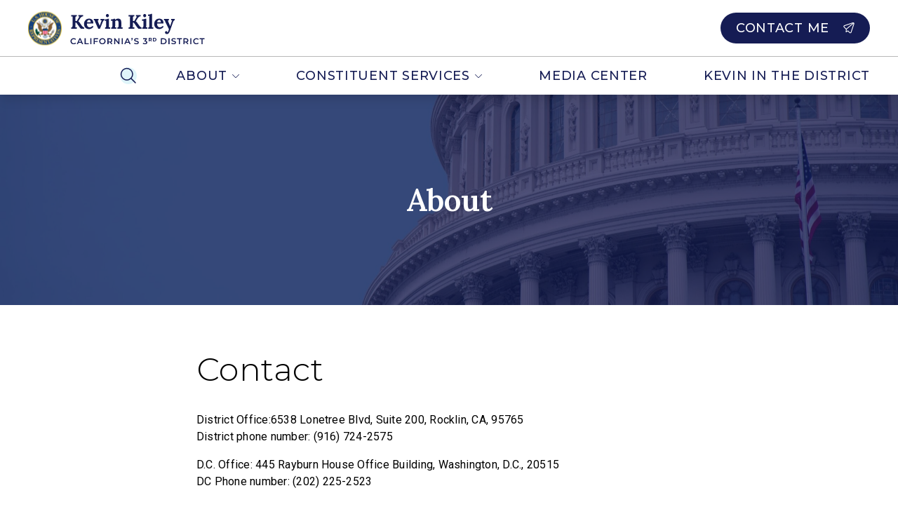

--- FILE ---
content_type: application/javascript; charset=UTF-8
request_url: https://kiley.house.gov/_next/static/chunks/485-d0b497019e4ea200.js
body_size: 15820
content:
"use strict";(self.webpackChunk_N_E=self.webpackChunk_N_E||[]).push([[485],{485:(e,t,r)=>{r.d(t,{A:()=>eX});var n,a=r(2969),i=r(453),l=r(9462),o=r(5039),s=r.n(o),u=r(1304),c=r(7914),d=r(4519),m=r(3935),p=r(1480),f=r(7876);function v(e,t){var r=Object.keys(e);if(Object.getOwnPropertySymbols){var n=Object.getOwnPropertySymbols(e);t&&(n=n.filter(function(t){return Object.getOwnPropertyDescriptor(e,t).enumerable})),r.push.apply(r,n)}return r}function g(e){var t,r=e.type,n=e.message,i=e.url,l=e.queryString,o=(0,p.useRouter)(),s=(0,u.j)().getSocialLinks,g=(0,c.I)({queryKey:["GetSocialLinks"],queryFn:s}).data;return"MESSAGE"===r&&n?(0,f.jsx)(m.Ay,{classnames:"my-10",content:n}):"REDIRECT"===r&&i?(o.push(i+(l?"?".concat(l):"")),null):(0,f.jsxs)(f.Fragment,{children:[(0,f.jsx)("h1",{id:"form-submit-success-header",className:"type-h3 brand-font text-primary",children:"We’ve received your request."}),(0,f.jsx)("p",{className:"type-h5 utility-font mb-10",children:"You’ll get an answer very soon. In the meantime, follow me on social media for updates on my work for you and the people of our district."}),(0,f.jsx)(d.A,function(e){for(var t=1;t<arguments.length;t++){var r=null!=arguments[t]?arguments[t]:{};t%2?v(Object(r),!0).forEach(function(t){(0,a.A)(e,t,r[t])}):Object.getOwnPropertyDescriptors?Object.defineProperties(e,Object.getOwnPropertyDescriptors(r)):v(Object(r)).forEach(function(t){Object.defineProperty(e,t,Object.getOwnPropertyDescriptor(r,t))})}return e}({},null==g||null==(t=g.socialLinks)?void 0:t.social_links_options_page))]})}g.__docgenInfo={description:"",methods:[],displayName:"FormConfirmation"};var y=function(e,t){var r=document.querySelector("#form-item-".concat(e,"-").concat(t)),n=null==r?void 0:r.querySelector(".right-border"),a=null==r?void 0:r.querySelector(".flip > .right-border"),i=null==r?void 0:r.querySelector(".chevron"),l=null==r?void 0:r.querySelector('button[type="submit"]');n&&a&&i&&l&&(n.style.height="100%",setTimeout(function(){a.style.height="100%"},200),setTimeout(function(){i.style.display="inline-flex"},400),setTimeout(function(){l.disabled=!0,l.style.visibility="hidden"},1e3))},b=r(4232),h=r(8992),x=r(3857),j=r(180),w=r.n(j);function O(e,t){var r=Object.keys(e);if(Object.getOwnPropertySymbols){var n=Object.getOwnPropertySymbols(e);t&&(n=n.filter(function(t){return Object.getOwnPropertyDescriptor(e,t).enumerable})),r.push.apply(r,n)}return r}function S(e){for(var t=1;t<arguments.length;t++){var r=null!=arguments[t]?arguments[t]:{};t%2?O(Object(r),!0).forEach(function(t){(0,a.A)(e,t,r[t])}):Object.getOwnPropertyDescriptors?Object.defineProperties(e,Object.getOwnPropertyDescriptors(r)):O(Object(r)).forEach(function(t){Object.defineProperty(e,t,Object.getOwnPropertyDescriptor(r,t))})}return e}var C=(n=(0,x.A)(w().mark(function e(t,r,n,a){var i,l,o,s,u,c;return w().wrap(function(e){for(;;)switch(e.prev=e.next){case 0:if(n){e.next=2;break}return e.abrupt("return",!1);case 2:return i=a?"1":"",l=new URLSearchParams(S(S({},r),{},{token:"cbbg",ifd:i})),e.next=7,fetch("https://zips.indigov.us/v3/".concat(t,"?").concat(l.toString()));case 7:if(404!==(o=e.sent).status){e.next=10;break}return e.abrupt("return",!1);case 10:return e.next=12,o.text();case 12:return s=e.sent,e.prev=13,u=JSON.parse(s),e.abrupt("return",(null==u?void 0:u.current)===n||a&&(null==u?void 0:u.future)===a||!1);case 18:if(e.prev=18,e.t0=e.catch(13),!(c=s.split(";"))[0].includes(n)){e.next=23;break}return e.abrupt("return",!0);case 23:if(!(c.length>1&&a&&c[1].includes(a))){e.next=25;break}return e.abrupt("return",!0);case 25:return e.abrupt("return",!1);case 26:case"end":return e.stop()}},e,null,[[13,18]])})),function(e,t,r,a){return n.apply(this,arguments)});let A=function(e){var t=e.defaultPlace,r=void 0===t?"":t,n=e.district,a=e.futureDistrict,i=e.googleApiKey,l=e.onChange,o=(0,b.useRef)(null),s=(0,b.useState)(!1),u=s[0],c=s[1],d=(0,b.useState)(""),m=d[0],p=d[1],f=(0,b.useState)(!!r),v=f[0],g=f[1],y=(0,b.useState)({isPristine:!0,value:r}),h=y[0],j=y[1],O=function(){if(o.current!==document.activeElement&&!m&&!u&&!v){if(h.value&&h.isPristine)return p("Address not in district");if(!h.isPristine)return p("Please select an address from the menu")}};return(0,b.useEffect)(function(){return window.addEventListener("mouseup",O),function(){window.removeEventListener("mouseup",O)}},[O]),(0,b.useEffect)(function(){var e;if(window.googleMapsScriptCallback=function(){if(o.current){var e=new google.maps.places.Autocomplete(o.current,{types:["geocode"]});e.setFields(["address_component"]),e.addListener("place_changed",(0,x.A)(w().mark(function e(){var t,r,i,o,s,u,d,m,f,v;return w().wrap(function(e){for(;;)switch(e.prev=e.next){case 0:if(c(!0),(r=this.getPlace()).address_components){e.next=5;break}return c(!1),e.abrupt("return");case 5:return o=(i=(null==(t=r.address_components)?void 0:t.reduce(function(e,t){var r=t.types,n=t.short_name;return r.includes("street_number")?e.line1=n:r.includes("route")?e.line1="".concat(e.line1," ").concat(n):r.includes("locality")?e.city=n:r.includes("administrative_area_level_1")?e.state=n:r.includes("postal_code")?e.zip5=n:r.includes("postal_code_suffix")&&(e.zip4=n),e},{}))||{}).line1,s=i.city,u=i.state,d=i.zip5,m=i.zip4,j({isPristine:!0,value:[o,s,u].filter(Boolean).join(", ")}),e.next=9,C("ushor",{a1:o||"",c:s||"",s:u||"",z5:d||"",z4:m||""},n,a);case 9:(f=e.sent)&&(v="".concat(d).concat(m?"-".concat(m):""),l({street:o,city:s,state:u,zip:v})),p(f?"":"Address not in district"),g(f),c(!1);case 14:case"end":return e.stop()}},e,this)})))}},"undefined"==typeof google||void 0===(null==(e=google)||null==(e=e.maps)?void 0:e.places)){var t=document.createElement("script");t.id="google-maps",t.setAttribute("src","https://maps.googleapis.com/maps/api/js?key=".concat(i,"&libraries=places&callback=googleMapsScriptCallback")),document.body.appendChild(t)}else window.googleMapsScriptCallback()},[]),{autocompleteElRef:o,inDistrict:v,isLoading:u,error:m,clearError:function(){return p("")},selectedPlace:h,setSelectedPlace:j}};var I=["Mr.","Mrs.","Ms.","Miss","Mx.","Doctor"],D=["AL","AK","AS","AZ","AR","CA","CO","CT","DE","DC","FM","FL","GA","GU","HI","ID","IL","IN","IA","KS","KY","LA","ME","MH","MD","MA","MI","MN","MS","MO","MT","NE","NV","NH","NJ","NM","NY","NC","ND","MP","OH","OK","OR","PW","PA","PR","RI","SC","SD","TN","TX","UT","VT","VI","VA","WA","WV","WI","WY","AE","AA","AP"],q=r(1562),k=r(9680),P=r(1851);function T(e){var t,r,n,a,i=e.fieldId,l=e.defaultVals,o=e.optional,s=void 0===o||o,u=e.districtVal,c=e.setDistrictVal,d=e.districtValRef,m=e.inDistrict,p=e.formDatabaseId,v=e.districtValError,g=e.disableDistrictVal,y=e.handleDistrictValFocus,b=e.onChange,x=(0,h.xW)(),j=x.setValue,w=x.register,O=x.clearErrors,S=x.formState.errors,C=x.trigger,A="".concat(i,"-street"),I="".concat(i,"-lineTwo"),T="".concat(i,"-city"),E="".concat(i,"-state"),N="".concat(i,"-zip");return(0,f.jsxs)("div",{className:"flex flex-col",id:"address-".concat(p),children:[m&&i?(0,f.jsx)(k.A,{testId:"district-validation-address-one-input-field",name:A,label:"Home Address 1",refCallback:function(){return w(A,{required:{value:!0,message:P.vH},maxLength:{value:P.LQ,message:"Max. ".concat(P.LQ," characters")}}).ref},defaultValue:(null==l?void 0:l.street)||"",handleFocus:function(){return O(A)},handleBlur:function(){return C(String(A))},error:null!=S&&S.street?null==S||null==(t=S.street)||null==(t=t.message)?void 0:t.toString():void 0,onChange:function(e){b({street:e}),j(A,e)}},"home-address-validated"):(0,f.jsx)(k.A,{testId:"district-validation-address-one-input-field",name:"district validation",label:"Enter your address",type:"search",autoComplete:"off",placeholder:"",inputRef:d,defaultValue:u,onChange:function(e){c({isPristine:!1,value:e})},disabled:g,error:v,handleFocus:y},"home-address-unvalidated"),m&&i&&(0,f.jsxs)("div",{className:"transition duration-400 ease hidden opacity-0",id:"address-fragment-".concat(p),children:[(0,f.jsx)(k.A,{testId:"district-validation-address-two-input-field",name:I,label:"Home Address 2",refCallback:function(){return w(I,{maxLength:{value:P.LQ,message:"Max. ".concat(P.LQ," characters")}}).ref},defaultValue:(null==l?void 0:l.lineTwo)||"",optional:!0,onChange:function(e){b({lineTwo:e}),j(I,e)}}),(0,f.jsxs)("div",{className:"flex flex-col space-between items-center mt-2",children:[(0,f.jsx)(k.A,{testId:"district-validation-city-input-field",name:T,label:"City",defaultValue:(null==l?void 0:l.city)||"",handleFocus:function(){return O(T)},handleBlur:function(){return C(String(T))},error:null!=S&&S.city?null==S||null==(r=S.city)||null==(r=r.message)?void 0:r.toString():void 0,onChange:function(e){b({city:e}),j(T,e)},refCallback:function(){return w(T,{required:{value:!s,message:P.vH},maxLength:{value:P.LQ,message:"Max. ".concat(P.LQ," characters")}}).ref}}),(0,f.jsxs)("div",{className:"w-full flex items-center flex-row",children:[(0,f.jsx)(q.A,{testId:"district-validation-state-select-dropdown",name:E,label:"State",className:"mr-6",options:D,defaultValue:(null==l?void 0:l.state)||"",handleFocus:function(){return O(E)},handleBlur:function(){return C(String(E))},error:null!=S&&S.state?null==S||null==(n=S.state)||null==(n=n.message)?void 0:n.toString():void 0,getValue:function(e){b({state:e}),j(E,e)},refCallback:function(){return w(E,{required:{value:!s,message:P.vH},maxLength:{value:P.LQ,message:"Max. ".concat(P.LQ," characters")}}).ref}}),(0,f.jsx)(k.A,{testId:"district-validation-zip-input-field",name:N,label:"Zip",defaultValue:(null==l?void 0:l.zip)||"",handleFocus:function(){return O(N)},handleBlur:function(){return C(String(N))},error:null!=S&&S.zip?null==S||null==(a=S.zip)||null==(a=a.message)?void 0:a.toString():void 0,onChange:function(e){b({zip:e}),j(N,e)},refCallback:function(){return w(N,{required:{value:!s,message:P.vH},maxLength:{value:P.LQ,message:"Max. ".concat(P.LQ," characters")}}).ref}})]})]})]})]})}T.__docgenInfo={description:"",methods:[],displayName:"AddressDistrictValidation",props:{optional:{defaultValue:{value:"true",computed:!1},required:!1,tsType:{name:"boolean"},description:""},defaultVals:{required:!1,tsType:{name:"Maybe",elements:[{name:"IG_AddressFieldInput"}],raw:"Maybe<IG_AddressFieldInput>"},description:""},districtVal:{required:!0,tsType:{name:"string"},description:""},setDistrictVal:{required:!0,tsType:{name:"Dispatch",elements:[{name:"SetStateAction",elements:[{name:"signature",type:"object",raw:"{ isPristine: boolean; value: string }",signature:{properties:[{key:"isPristine",value:{name:"boolean",required:!0}},{key:"value",value:{name:"string",required:!0}}]}}],raw:"SetStateAction<{ isPristine: boolean; value: string }>"}],raw:"Dispatch<SetStateAction<{ isPristine: boolean; value: string }>>"},description:""},fieldId:{required:!0,tsType:{name:"any"},description:""},onChange:{required:!0,tsType:{name:"signature",type:"function",raw:"(val: { [key: string]: string }) => void",signature:{arguments:[{name:"val",type:{name:"signature",type:"object",raw:"{ [key: string]: string }",signature:{properties:[{key:{name:"string"},value:{name:"string",required:!0}}]}}}],return:{name:"void"}}},description:""},districtValRef:{required:!1,tsType:{name:"RefObject",elements:[{name:"HTMLInputElement"}],raw:"RefObject<HTMLInputElement>"},description:""},inDistrict:{required:!1,tsType:{name:"boolean"},description:""},formId:{required:!0,tsType:{name:"Maybe",elements:[{name:"string"}],raw:"Maybe<string>"},description:""},formDatabaseId:{required:!0,tsType:{name:"Maybe",elements:[{name:"number"}],raw:"Maybe<number>"},description:""},districtValError:{required:!1,tsType:{name:"string"},description:""},disableDistrictVal:{required:!1,tsType:{name:"boolean"},description:""},handleDistrictValFocus:{required:!1,tsType:{name:"signature",type:"function",raw:"() => void",signature:{arguments:[],return:{name:"void"}}},description:""}}};var E=r(754);function N(e){var t=e.classes,r=e.children;return(0,f.jsx)("div",{className:s()("full mt-[2px] border-2 border-primary text-primary rounded-full h-8 w-8 flex items-center justify-center text-lg",t),children:r})}N.__docgenInfo={description:"",methods:[],displayName:"CircleItem"};var F=r(2796);function M(e){var t=e.title,r=e.subtitle,n=e.subtitleHtml,i=e.n,l=e.total,o=e.formDatabaseId,u=e.children,c=e.buttonText,d=e.disableButton,m=e.hideButton,p=e.handleClick,v=e.additionalInfo;return(0,f.jsxs)("div",{id:"form-item-".concat(i,"-").concat(o),className:"form-container",children:[(0,f.jsxs)("div",{className:s()("split sm-none mb-[8px]",(0,a.A)({},"invisible",0===i)),children:[(0,f.jsxs)("div",{className:"full utility-font label mt-2",children:[i+1," of ",l]}),(0,f.jsx)("div",{className:"right-border-upper"})]}),(0,f.jsx)("div",{className:"split",children:l>1&&(0,f.jsxs)(f.Fragment,{children:[(0,f.jsx)(N,{children:i+1}),(0,f.jsx)("div",{className:"right-border"})]})}),(0,f.jsxs)("div",{className:"min-w-0",children:[t&&(0,f.jsx)("h1",{className:"type-h3 brand-font text-primary",children:t}),r&&(0,f.jsx)("p",{className:"type-h5 utility-font mb-10",children:void 0!==n&&n?(0,f.jsx)("span",{dangerouslySetInnerHTML:{__html:r}}):r}),u,(0,f.jsx)(F.Ay,{type:"submit",classes:s()("mt-2",(0,a.A)({},"invisible",void 0!==m&&m)),fullWidth:!0,disabled:void 0!==d&&d,onClick:function(e){e.preventDefault(),null==p||p()},children:void 0===c?"next":c}),v]}),(0,f.jsx)("div",{className:"split sm-none flip mt-[2px]",children:l>1&&(0,f.jsxs)(f.Fragment,{children:[(0,f.jsx)("div",{className:"right-border"}),(0,f.jsx)(E.D3,{color:"black",size:"13px",wrapperClass:"full opacity-60 chevron"})]})})]})}M.__docgenInfo={description:"",methods:[],displayName:"FormItem",props:{subtitleHtml:{defaultValue:{value:"false",computed:!1},required:!1},buttonText:{defaultValue:{value:"'next'",computed:!1},required:!1},disableButton:{defaultValue:{value:"false",computed:!1},required:!1},hideButton:{defaultValue:{value:"false",computed:!1},required:!1}}};var V=function(e){var t=e.district,r=e.futureDistrict,n=e.googleApiKey,a=e.title,l=e.description,o=e.failed,s=e.onChange,u=e.onNext,c=e.total,d=e.formId,m=e.formDatabaseId,p=e.addressFormState,v=e.addressId,g=e.addressDatabaseId,y=(0,i.Ay)(),j=y.handleFormStateChange,O=y.state,S=function(e){s({fieldType:"ADDRESS",fieldId:v,databaseId:g})(e),j("address")(e)},C=A({defaultPlace:O.address&&[O.address.street,O.address.city,O.address.state].filter(Boolean).join(", "),district:t,futureDistrict:r,googleApiKey:n,onChange:S}),I=C.autocompleteElRef,D=C.inDistrict,q=C.isLoading,k=C.error,P=C.clearError,E=C.selectedPlace,N=C.setSelectedPlace,F=(0,h.xW)(),V=F.trigger,_=F.formState.errors;(0,b.useEffect)(function(){var e=document.querySelector("#address-".concat(m));e&&(e.style.transition="height 0.4s ease 0s")},[]),(0,b.useEffect)(function(){if(D&&v){var e=document.querySelector("#address-".concat(m));e&&(e.style.height="".concat(e.clientHeight,"px"),e.style.height="".concat(e.clientHeight+323,"px"),setTimeout(function(){var e=document.querySelector("#address-fragment-".concat(m));e&&(e.style.display="block")},0),setTimeout(function(){var e=document.querySelector("#address-fragment-".concat(m));e&&(e.style.opacity="1")},400))}},[D]);var L=k&&o?o:l;return(0,f.jsx)(M,{title:a,subtitle:L,subtitleHtml:!0,n:0,total:c,formDatabaseId:m,hideButton:!D,disableButton:!!Object.keys(_).length,handleClick:(0,x.A)(w().mark(function e(){return w().wrap(function(e){for(;;)switch(e.prev=e.next){case 0:if(!D){e.next=7;break}if(!v){e.next=6;break}return e.next=4,V(["street","lineTwo","city","state","zip"].map(function(e){return"".concat(v,"-").concat(e)}));case 4:if(!Object.keys(_).length){e.next=6;break}return e.abrupt("return");case 6:u();case 7:case"end":return e.stop()}},e)})),children:(0,f.jsx)(T,{formId:d,formDatabaseId:m,fieldId:v,optional:!1,defaultVals:p,districtVal:E.value,setDistrictVal:N,districtValRef:I,inDistrict:D,districtValError:k,disableDistrictVal:q,handleDistrictValFocus:P,onChange:S})})};V.__docgenInfo={description:"",methods:[],displayName:"DistrictValidation"};var _=r(236),L=r(9860),R=r(5869),H=["name","defaultValue","error","handleBlur","label","onChange","refCallback"];function B(e,t){var r=Object.keys(e);if(Object.getOwnPropertySymbols){var n=Object.getOwnPropertySymbols(e);t&&(n=n.filter(function(t){return Object.getOwnPropertyDescriptor(e,t).enumerable})),r.push.apply(r,n)}return r}function z(e){for(var t=1;t<arguments.length;t++){var r=null!=arguments[t]?arguments[t]:{};t%2?B(Object(r),!0).forEach(function(t){(0,a.A)(e,t,r[t])}):Object.getOwnPropertyDescriptors?Object.defineProperties(e,Object.getOwnPropertyDescriptors(r)):B(Object(r)).forEach(function(t){Object.defineProperty(e,t,Object.getOwnPropertyDescriptor(r,t))})}return e}var Q=function(e){var t=e.name,r=e.defaultValue,n=e.error,a=void 0===n?"":n,i=e.handleBlur,l=e.label,o=e.onChange,s=e.refCallback,u=(0,L.A)(e,H),c=function(e){return e?!m||e.length>m.length?(0,R.bs)(e):e:""},d=(0,b.useState)(c(void 0===r?"":r)),m=d[0],p=d[1],v=(0,b.useState)(a),g=v[0],y=v[1];return(0,b.useEffect)(function(){a&&y(a)},[a]),(0,f.jsx)(k.A,z(z({label:void 0===l?"Phone":l,name:t,handleBlur:function(){m&&!m.match(R._J)&&y("Please enter a 10-digit U.S. phone number"),i&&i()},onChange:function(e){y("");var t=c(e);p(t);var r=t.replace(R.U1,"");o&&o(r||"")},placeholder:"(___) ___-____",type:"tel"},u),{},{refCallback:s,value:m,error:g}))};Q.__docgenInfo={description:"",methods:[],displayName:"PhoneInput",props:{defaultValue:{defaultValue:{value:"''",computed:!1},required:!1},error:{defaultValue:{value:"''",computed:!1},required:!1},label:{defaultValue:{value:"'Phone'",computed:!1},required:!1}}};var G=r(2589),Y=r(4275),K=["error"];function U(e,t){var r=Object.keys(e);if(Object.getOwnPropertySymbols){var n=Object.getOwnPropertySymbols(e);t&&(n=n.filter(function(t){return Object.getOwnPropertyDescriptor(e,t).enumerable})),r.push.apply(r,n)}return r}function W(e){for(var t=1;t<arguments.length;t++){var r=null!=arguments[t]?arguments[t]:{};t%2?U(Object(r),!0).forEach(function(t){(0,a.A)(e,t,r[t])}):Object.getOwnPropertyDescriptors?Object.defineProperties(e,Object.getOwnPropertyDescriptors(r)):U(Object(r)).forEach(function(t){Object.defineProperty(e,t,Object.getOwnPropertyDescriptor(r,t))})}return e}var X=(0,b.forwardRef)(function(e,t){var r=e.classes,n=e.defaultValue,a=e.max,i=e.name,l=e.onBlur,o=e.onChange,u=e.onFocus,c=e.onError,d=e.error,m=e.success,p=e.isFocused,v=e.endIcon,g=e.placeholder,y=e.required,h=e.rows,x=e.value,j=e.wrapperClasses,w=(0,b.useState)((null==n?void 0:n.length)||0),O=w[0],S=w[1],C=(0,b.useState)(n||""),A=C[0],I=C[1],D=(0,b.useMemo)(function(){return"Max. ".concat(a," characters")},[a]),q=function(e){c&&a&&(e.length>a?c(D):d&&c(""))},k=(0,b.useCallback)(function(e){q(e),I(e),S(e.length),o&&o(e)},[o]),P=void 0!==x?x:A;return(0,f.jsxs)(f.Fragment,{children:[(0,f.jsxs)("div",{className:s()("w-full",j),children:[(0,f.jsx)("textarea",{ref:t,id:i,className:r,name:i,onBlur:l,onChange:function(e){k(e.target.value)},onFocus:u,placeholder:g,required:y,rows:h,value:P}),(0,f.jsx)("div",{className:"flex items-center justify-end text-warmgray-900",children:(0,f.jsxs)("p",{className:"utility-font caption",children:[O," / ",a]})})]}),(0,f.jsx)(Y.A,{endIcon:v,error:d,hasValue:!!P,isFocused:p,onClear:k,success:m})]})});X.displayName="TextArea";var J=(0,G.A)(X),Z=function(e){var t=e.error,r=void 0===t?"":t,n=(0,L.A)(e,K),a=(0,b.useState)(r),i=a[0],l=a[1];return(0,b.useEffect)(function(){r&&l(r)},[r]),(0,f.jsx)(J,W(W({},n),{},{error:i,onError:l}))};Z.__docgenInfo={description:"",methods:[],displayName:"TextAreaWrapper",props:{error:{defaultValue:{value:"''",computed:!1},required:!1},endIcon:{required:!1,tsType:{name:"BasicIconVariant"},description:""},max:{required:!1,tsType:{name:"number"},description:""},onError:{required:!1,tsType:{name:"Dispatch",elements:[{name:"SetStateAction",elements:[{name:"string"}],raw:"SetStateAction<string>"}],raw:"Dispatch<SetStateAction<string>>"},description:""},rows:{required:!1,tsType:{name:"number"},description:""},value:{required:!1,tsType:{name:"string"},description:""}},composes:["FormFieldProviderProps"]};var $=r(7336),ee=r(9727),et=r.n(ee),er=function(e){var t=e.isFocused,r=e.multiple;return(0,f.jsxs)("div",{className:s()("my-2 border border-dashed flex flex-nowrap items-center utility-font rounded px-4 py-6 justify-center",t?"border-primary bg-secondary text-black":"border-warmgray-100 bg-transparent text-warmgray-700"),children:[(0,f.jsx)(E.Ay,{color:"current",colorTarget:"stroke",size:"24px",variant:"File"}),(0,f.jsxs)("p",{className:"text-current ml-3 text-center",children:["Drag your ",et()("file",+!r)," here or ",(0,f.jsx)("span",{className:"text-primary underline",children:"browse"})]})]})};er.__docgenInfo={description:"",methods:[],displayName:"Dropzone",props:{isFocused:{required:!0,tsType:{name:"boolean"},description:""},multiple:{required:!0,tsType:{name:"boolean"},description:""}}};var en=r(1640),ea=function(e){var t=e.errors,r=e.fileName,n=e.maxSize,a=e.removeFile;return(0,f.jsxs)("div",{className:s()("my-2 border rounded pl-2 pr-3 py-1 text-black",t?"border-alert-200 bg-alert-50":"border-success-200 bg-success-50"),children:[(0,f.jsxs)("div",{className:"flex flex-nowrap items-center",children:[(0,f.jsx)(E.Ay,{color:t?"alert":"success",colorTarget:"stroke",size:"16px",variant:t?"Alert":"Success"}),(0,f.jsx)("p",{className:"flex-1 utility-font text-current truncate ml-2",children:r}),(0,f.jsx)(en.A,{ariaLabel:"remove file ".concat(r),icon:"Clear",onClick:a,color:"primary",size:"small",variant:"default"})]}),null==t?void 0:t.map(function(e){return(0,f.jsx)("p",{className:"utility-font mt-1 text-alert-800 label",children:"file-too-large"===e.code?"Max. ".concat(n,"MB"):e.message},"".concat(r,"-").concat(e.code))})]})};ea.__docgenInfo={description:"",methods:[],displayName:"File",props:{errors:{required:!1,tsType:{name:"Array",elements:[{name:"signature",type:"object",raw:"{ code: string; message: string }",signature:{properties:[{key:"code",value:{name:"string",required:!0}},{key:"message",value:{name:"string",required:!0}}]}}],raw:"{ code: string; message: string }[]"},description:""},maxSize:{required:!1,tsType:{name:"number"},description:""},fileName:{required:!0,tsType:{name:"string"},description:""},removeFile:{required:!0,tsType:{name:"signature",type:"function",raw:"(e: React.MouseEvent) => void",signature:{arguments:[{name:"e",type:{name:"ReactMouseEvent",raw:"React.MouseEvent"}}],return:{name:"void"}}},description:""}}};var ei=r(4155);function el(e,t){var r=Object.keys(e);if(Object.getOwnPropertySymbols){var n=Object.getOwnPropertySymbols(e);t&&(n=n.filter(function(t){return Object.getOwnPropertyDescriptor(e,t).enumerable})),r.push.apply(r,n)}return r}function eo(e){for(var t=1;t<arguments.length;t++){var r=null!=arguments[t]?arguments[t]:{};t%2?el(Object(r),!0).forEach(function(t){(0,a.A)(e,t,r[t])}):Object.getOwnPropertyDescriptors?Object.defineProperties(e,Object.getOwnPropertyDescriptors(r)):el(Object(r)).forEach(function(t){Object.defineProperty(e,t,Object.getOwnPropertyDescriptor(r,t))})}return e}var es=/(^[^.])/,eu=(0,b.forwardRef)(function(e,t){var r=e.classes,n=e.allowedExtensions,a=e.isFocused,i=e.maxFiles,l=e.maxFileSize,o=e.multiple,u=void 0!==o&&o,c=e.name,d=e.onBlur,m=e.onChange,p=e.onError,v=e.required,g=e.wrapperClasses,y=(0,b.useState)([]),h=y[0],x=y[1],j=(0,b.useState)(void 0),w=j[0],O=j[1];(0,ei.A)({handler:d,open:a,ref:t}),(0,b.useEffect)(function(){null!=t&&t.current&&(null==m||m(w),i&&w&&w.length>i&&p(c,{type:"custom",message:"Max. ".concat(i," ").concat(et()("upload",i))}))},[w]);var S=(0,b.useCallback)(function(e,t){if(null!=e&&e.length||null!=t&&t.length){var r=e.reduce(function(e,t){return e.push({file:t}),e},[]);return O(function(t){return[].concat((0,_.A)(t||[]),(0,_.A)(e))}),x(function(e){return[].concat((0,_.A)(e),(0,_.A)(r),(0,_.A)(t))})}},[O,x]),C=function(e,t){e.stopPropagation(),x(h.filter(function(e){return e.file.name!==t})),O(null==w?void 0:w.filter(function(e){return e.name!==t}))},A=null!=n&&n.length?n.filter(function(e){return!!e}).map(function(e){var t;return null!=(t=null==e?void 0:e.trim().replace(es,".$1"))?t:""}):void 0,I=(0,$.VB)({accept:A,onDrop:S,maxSize:1024*l*1024}),D=I.getRootProps,q=I.getInputProps;return(0,f.jsxs)("div",eo(eo({},D({ref:t,name:c})),{},{className:s()(r,g),children:[(u||!(null!=h&&h.length))&&(0,f.jsx)(er,{isFocused:a,multiple:u}),!!(null!=h&&h.length)&&h.map(function(e,t){return(0,f.jsx)(ea,{errors:e.errors,fileName:e.file.name,maxSize:l,removeFile:function(t){return C(t,e.file.name)}},t)}),(0,f.jsx)("input",eo({},q({required:v,name:c,max:i})))]}))});eu.__docgenInfo={description:"",methods:[],displayName:"FileUpload",props:{multiple:{defaultValue:{value:"false",computed:!1},required:!1,tsType:{name:"boolean"},description:""},allowedExtensions:{required:!1,tsType:{name:"Maybe",elements:[{name:"Array",elements:[{name:"Maybe",elements:[{name:"string"}],raw:"Maybe<string>"}],raw:"Array<Maybe<string>>"}],raw:"Maybe<Array<Maybe<string>>>"},description:""},maxFiles:{required:!1,tsType:{name:"number"},description:""},maxFileSize:{required:!0,tsType:{name:"number"},description:""},onError:{required:!0,tsType:{name:"signature",type:"function",raw:"(name: string, message: { type: 'custom'; message: string }) => void",signature:{arguments:[{name:"name",type:{name:"string"}},{name:"message",type:{name:"signature",type:"object",raw:"{ type: 'custom'; message: string }",signature:{properties:[{key:"type",value:{name:"literal",value:"'custom'",required:!0}},{key:"message",value:{name:"string",required:!0}}]}}}],return:{name:"void"}}},description:""}},composes:["FormFieldProviderProps"]};let ec=(0,G.A)(eu);var ed=r(333),em=r.n(ed),ep=r(8229),ef=r(5970),ev=function(e){var t,r,n,a,i=e.fieldId,l=e.label,o=e.onChange,s=e.optional,u=void 0===s||s,c=(0,h.xW)(),d=c.setValue,m=c.register,p=c.clearErrors,v=c.formState.errors,g=c.trigger,y="".concat(i,"-street"),b="".concat(i,"-lineTwo"),x="".concat(i,"-city"),j="".concat(i,"-state"),w="".concat(i,"-zip");return(0,f.jsxs)("div",{className:"flex flex-col",children:[(0,f.jsx)(k.A,{testId:"address-one-input-field",name:y,label:l?"".concat(l," 1"):"Home Address 1",optional:u,handleFocus:function(){return p(y)},handleBlur:function(){return g(y)},error:null!=v&&v.street?null==v||null==(t=v.street)||null==(t=t.message)?void 0:t.toString():void 0,onChange:function(e){o({street:e}),d(y,e)},refCallback:m(y,{required:{value:!u,message:P.vH},maxLength:{value:P.LQ,message:"Max. ".concat(P.LQ," characters")}}).ref}),(0,f.jsx)(k.A,{testId:"address-two-input-field",name:b,label:l?"".concat(l," 2"):"Home Address 2",optional:!0,onChange:function(e){o({lineTwo:e}),d(b,e)},refCallback:m(b,{maxLength:{value:P.LQ,message:"Max. ".concat(P.LQ," characters")}}).ref}),(0,f.jsxs)("div",{className:"flex flex-col space-between items-center mt-2",children:[(0,f.jsx)(k.A,{testId:"city-input-field",name:x,label:"City",optional:u,handleFocus:function(){return p(x)},handleBlur:function(){return g(x)},error:null!=v&&v.city?null==v||null==(r=v.city)||null==(r=r.message)?void 0:r.toString():void 0,onChange:function(e){o({city:e}),d(x,e)},refCallback:m(x,{required:{value:!u,message:P.vH},maxLength:{value:P.LQ,message:"Max. ".concat(P.LQ," characters")}}).ref}),(0,f.jsxs)("div",{className:"w-full flex items-center flex-row",children:[(0,f.jsx)(q.A,{testId:"state-select-dropdown",name:j,label:"State",className:"mr-2",options:D,optional:u,handleFocus:function(){return p(j)},handleBlur:function(){return g(j)},error:null!=v&&v.state?null==v||null==(n=v.state)||null==(n=n.message)?void 0:n.toString():void 0,getValue:function(e){o({state:e}),d(j,e)},refCallback:m(j,{required:{value:!u,message:P.vH}}).ref}),(0,f.jsx)(k.A,{testId:"zip-input-field",name:w,label:"Zip",optional:u,handleFocus:function(){return p(w)},handleBlur:function(){return g(w)},error:null!=v&&v.zip?null==v||null==(a=v.zip)||null==(a=a.message)?void 0:a.toString():void 0,onChange:function(e){o({zip:e}),d(w,e)},refCallback:m(w,{required:{value:!u,message:P.vH},maxLength:{value:P.LQ,message:"Max. ".concat(P.LQ," characters")}}).ref})]})]})]})};ev.__docgenInfo={description:"",methods:[],displayName:"FormAddress",props:{optional:{defaultValue:{value:"true",computed:!1},required:!1,tsType:{name:"boolean"},description:""},fieldId:{required:!0,tsType:{name:"string"},description:""},label:{required:!1,tsType:{name:"string"},description:""},onChange:{required:!0,tsType:{name:"signature",type:"function",raw:"(val: { [key: string]: string }) => void",signature:{arguments:[{name:"val",type:{name:"signature",type:"object",raw:"{ [key: string]: string }",signature:{properties:[{key:{name:"string"},value:{name:"string",required:!0}}]}}}],return:{name:"void"}}},description:""}}};var eg=(0,b.forwardRef)(function(e,t){var r=e.classes,n=e.dark,i=void 0!==n&&n,l=e.defaultChecked,o=e.id,u=e.label,c=e.name,d=e.onChange,m=e.value,p=void 0===m?"":m,v=(0,b.useState)(void 0!==l&&l),g=v[0],y=v[1];return(0,f.jsx)("div",{className:s()("flex items-center",r),children:(0,f.jsxs)("label",{htmlFor:o,className:"flex",children:[(0,f.jsx)("input",{ref:t,id:o,className:s()("theme-shape","relative mt-1 h-6 w-6 shadow-md border border-warmgray-400 appearance-none bg-white",i?"checked:bg-secondary":"checked:bg-primary"),name:c,type:"checkbox",onChange:function(e){y(e.target.checked),null==d||d(e.target.checked,p)},value:p,checked:g}),(0,f.jsx)(E.Ay,{wrapperClass:s()("absolute mt-1 h-6 w-6 flex items-center justify-center",(0,a.A)({},"hidden",!g)),variant:"Checkmark",color:i?"primary":"white",colorTarget:"stroke",size:"0.875rem"}),(0,f.jsx)("span",{className:s()("ml-4 flex-1 utility-font mt-px",{"text-black":!i,"text-white":i}),children:u})]})})});eg.displayName="Checkbox",eg.__docgenInfo={description:"",methods:[],displayName:"Checkbox",props:{dark:{defaultValue:{value:"false",computed:!1},required:!1,tsType:{name:"boolean"},description:""},defaultChecked:{defaultValue:{value:"false",computed:!1},required:!1,tsType:{name:"boolean"},description:""},value:{defaultValue:{value:"''",computed:!1},required:!1,tsType:{name:"string"},description:""},classes:{required:!1,tsType:{name:"string"},description:""},id:{required:!0,tsType:{name:"string"},description:""},label:{required:!0,tsType:{name:"string"},description:""},name:{required:!0,tsType:{name:"string"},description:""},onChange:{required:!1,tsType:{name:"signature",type:"function",raw:"(checked: boolean, value: string) => void",signature:{arguments:[{name:"checked",type:{name:"boolean"}},{name:"value",type:{name:"string"}}],return:{name:"void"}}},description:""}}};var ey=function(e){var t=e.name,r=e.hideLabel,n=e.choices,a=e.inputs,i=e.defaultVals,l=e.classes,o=e.refCallback,u=e.onChange,c=(0,b.useRef)(null),d=i?"string"==typeof i?[i]:i:[],m=(0,b.useState)(d),p=m[0],v=m[1];(0,b.useEffect)(function(){c.current&&o&&o(c.current)},[c.current]),(0,b.useEffect)(function(){var e=p.map(function(e){var t,r=null==n?void 0:n.findIndex(function(t){return(null==t?void 0:t.value)===e});return{inputId:null==a||null==(t=a[null!=r?r:-1])?void 0:t.id,value:e}});null==u||u({checkboxValues:e})},[p]);var g=function(e,t){v(function(r){var n=r.findIndex(function(e){return e===t});if(e){if(-1===n)return[].concat((0,_.A)(r),[t])}else if(-1!==n){var a=(0,_.A)(r);return a.splice(n,1),a}return(0,_.A)(r)})};return(0,f.jsxs)("div",{className:s()("mb-8",l),children:[!(void 0!==r&&r)&&(0,f.jsx)("div",{className:"mb-1",children:t}),null==n?void 0:n.map(function(e){if(e){var r=e.text,n=e.value,a=null==d?void 0:d.some(function(e){return e===n});return(0,f.jsx)(eg,{ref:c,id:t+String(n),defaultChecked:a,onChange:g,label:r||"",name:t,value:n||"",classes:"mb-1"},t+String(n))}})]})};ey.__docgenInfo={description:"",methods:[],displayName:"FormCheckbox",props:{hideLabel:{defaultValue:{value:"false",computed:!1},required:!1,tsType:{name:"boolean"},description:""},name:{required:!0,tsType:{name:"string"},description:""},choices:{required:!1,tsType:{name:"union",raw:"Maybe<IG_CheckboxFieldChoice>[] | null",elements:[{name:"Array",elements:[{name:"Maybe",elements:[{name:"IG_CheckboxFieldChoice"}],raw:"Maybe<IG_CheckboxFieldChoice>"}],raw:"Maybe<IG_CheckboxFieldChoice>[]"},{name:"null"}]},description:""},inputs:{required:!1,tsType:{name:"union",raw:"Maybe<IG_CheckboxInputProperty>[] | null",elements:[{name:"Array",elements:[{name:"Maybe",elements:[{name:"IG_CheckboxInputProperty"}],raw:"Maybe<IG_CheckboxInputProperty>"}],raw:"Maybe<IG_CheckboxInputProperty>[]"},{name:"null"}]},description:""},defaultVals:{required:!1,tsType:{name:"union",raw:"string[] | string",elements:[{name:"Array",elements:[{name:"string"}],raw:"string[]"},{name:"string"}]},description:""},classes:{required:!1,tsType:{name:"string"},description:""},refCallback:{required:!1,tsType:{name:"ReactRefCallback",raw:"React.RefCallback<HTMLInputElement>",elements:[{name:"HTMLInputElement"}]},description:""},onChange:{required:!1,tsType:{name:"signature",type:"function",raw:"(val?: FormFieldValues) => void",signature:{arguments:[{name:"val",type:{name:"FormFieldValues"}}],return:{name:"void"}}},description:""}}};var eb=r(9470),eh=r(5794),ex=r(6856);r(2222);var ej=["dateRange","setError","minDate","setDateRange","inputRef","selectRange","setFocus","inputHasFocus","closeCalendarAndValidate","onBlur","onSubmit"],ew=["defaultStart","defaultEnd","selectRange","minDate","required","open","setOpen","setError"],eO=["error","minDate"];function eS(e,t){var r=Object.keys(e);if(Object.getOwnPropertySymbols){var n=Object.getOwnPropertySymbols(e);t&&(n=n.filter(function(t){return Object.getOwnPropertyDescriptor(e,t).enumerable})),r.push.apply(r,n)}return r}function eC(e){for(var t=1;t<arguments.length;t++){var r=null!=arguments[t]?arguments[t]:{};t%2?eS(Object(r),!0).forEach(function(t){(0,a.A)(e,t,r[t])}):Object.getOwnPropertyDescriptors?Object.defineProperties(e,Object.getOwnPropertyDescriptors(r)):eS(Object(r)).forEach(function(t){Object.defineProperty(e,t,Object.getOwnPropertyDescriptor(r,t))})}return e}var eA=function(e){var t=e.dateRange,r=e.setError,n=e.minDate,a=e.setDateRange,i=e.inputRef,l=e.selectRange,o=e.setFocus,s=e.inputHasFocus,u=e.closeCalendarAndValidate,c=e.onBlur,d=e.onSubmit,m=(0,L.A)(e,ej),p=(0,b.useState)(""),v=p[0],g=p[1];(0,b.useEffect)(function(){if(!s){var e=t.map(function(e){return e?(0,eb.A)(e,"MM/dd/yyyy"):""});if(!l){var r=(0,eh.A)(e,1)[0];g(r),d(t[0]),r&&u();return}e.some(function(e){return!e})||(g(e.join(" – ")),d(t),u());var n=(0,eh.A)(e,2),a=n[0],i=n[1];if(a&&!i)return g("".concat(a," – "));if(!a&&i)return g(" –  ".concat(i))}},[t,s,l]);var y=function(e){var t=e.split(/–|-/).map(function(e){return e.trim()}),r=(0,eh.A)(t,2),n=[r[0],r[1]].map(function(e){var t=Date.parse(e);return!1===isNaN(t)&&h(t)?new Date(t):null});if(!l){var a=(0,eh.A)(n,1)[0];return a?[a,null]:[null,null]}return n},h=function(e){return!n||n.getTime()<=e};return(0,f.jsx)(k.t,eC(eC({ref:i},m),{},{value:v,onBlur:function(){o(!1),c()},onChange:function(e){o(!0),r(""),g(e),a(y(e))},endIcon:"Calendar",placeholder:l?"MM/DD/YYYY – MM/DD/YYYY":"MM/DD/YYYY"}))},eI=(0,b.forwardRef)(function(e,t){var r=e.defaultStart,n=void 0===r?null:r,a=e.defaultEnd,i=e.selectRange,l=void 0!==i&&i,o=e.minDate,s=e.required,u=e.open,c=e.setOpen,d=e.setError,m=(0,L.A)(e,ew),p=(0,b.useState)([n,void 0===a?null:a]),v=p[0],g=p[1],y=(0,eh.A)(v,2),h=y[0],x=y[1],j=(0,b.useState)(!1),w=j[0],O=j[1],S=function(){if(s)if(l)return h?!x||x<h?d("Please set a valid end date."):d(""):d("Please set a valid start date.");else return h?d(""):d("Please set a valid date.")},C=function(){S(),c(!1)},A=(0,b.useRef)(null);return(0,ei.A)({handler:C,open:u,ref:A}),(0,f.jsxs)("div",{className:"flex flex-row items-center w-full",ref:A,children:[(0,f.jsx)(eA,eC({selectRange:l,dateRange:v,setError:d,minDate:o,setDateRange:g,inputRef:t,required:s,setFocus:O,inputHasFocus:w,closeCalendarAndValidate:C},m)),u&&(0,f.jsx)("div",{className:"absolute top-full -inset-x-px z-20 mt-px",children:(0,f.jsx)(ex.Ay,eC(eC({disabledKeyboardNavigation:!0,tabIndex:-1,minDate:null!=o?o:void 0,openToDate:n||void 0,selected:l?void 0:h,startDate:l?h:void 0,endDate:l&&h?x:void 0,onChange:function(e){e instanceof Date?g([e,null]):e?g(e):g([null,null])},onSelect:function(){return O(!1)}},l&&{selectsRange:!0}),{},{showPopperArrow:!1,renderCustomHeader:function(e){var t=e.date,r=e.decreaseMonth,n=e.increaseMonth,a=e.prevMonthButtonDisabled,i=e.nextMonthButtonDisabled;return(0,f.jsxs)("div",{className:"flex flex-nowrap items-center",children:[(0,f.jsx)(en.A,{classes:"flex items-center",onClick:function(e){e.stopPropagation(),r()},icon:"ChevronLeft",colorTarget:"stroke",variant:"default",size:"small",disabled:a,ariaLabel:"previous month"}),(0,f.jsx)("p",{className:"flex-1 label utility-font truncate",children:(0,eb.A)(t,"MMMM yyyy")}),(0,f.jsx)(en.A,{onClick:function(e){e.stopPropagation(),n()},classes:"flex items-center transform rotate-180",icon:"ChevronLeft",colorTarget:"stroke",variant:"default",size:"small",disabled:i,ariaLabel:"next month"})]})},inline:!0}))})]})});eI.displayName="DatePickerInput";var eD=(0,G.A)(eI),eq=function(e){var t=e.error,r=void 0===t?"":t,n=e.minDate,a=(0,L.A)(e,eO),i=(0,b.useState)(r),l=i[0],o=i[1],s=(0,b.useState)(!1),u=s[0],c=s[1];return(0,b.useEffect)(function(){r&&o(r)},[r]),(0,f.jsx)(eD,eC({error:l,setError:o,open:u,minDate:void 0===n?null:n,setOpen:c,handleFocus:function(){c(!0)}},a))};eq.__docgenInfo={description:"",methods:[],displayName:"DatePickerWrapper",props:{error:{defaultValue:{value:"''",computed:!1},required:!1},minDate:{defaultValue:{value:"null",computed:!1},required:!1,tsType:{name:"union",raw:"Date | null",elements:[{name:"Date"},{name:"null"}]},description:""},defaultStart:{required:!1,tsType:{name:"union",raw:"Date | null",elements:[{name:"Date"},{name:"null"}]},description:""},defaultEnd:{required:!1,tsType:{name:"union",raw:"Date | null",elements:[{name:"Date"},{name:"null"}]},description:""},selectRange:{required:!1,tsType:{name:"boolean"},description:""},onSubmit:{required:!0,tsType:{name:"signature",type:"function",raw:"(val?: DatePickerValue) => void",signature:{arguments:[{name:"val",type:{name:"DatePickerValue"}}],return:{name:"void"}}},description:""}},composes:["FormFieldProviderProps"]};var ek=["className","defaultValue","onChange","optional"];function eP(e,t){var r=Object.keys(e);if(Object.getOwnPropertySymbols){var n=Object.getOwnPropertySymbols(e);t&&(n=n.filter(function(t){return Object.getOwnPropertyDescriptor(e,t).enumerable})),r.push.apply(r,n)}return r}var eT=function(e){var t=e.className,r=e.defaultValue,n=e.onChange,i=e.optional,l=(0,L.A)(e,ek);return(0,f.jsx)("div",{className:s()(t),children:(0,f.jsx)(eq,function(e){for(var t=1;t<arguments.length;t++){var r=null!=arguments[t]?arguments[t]:{};t%2?eP(Object(r),!0).forEach(function(t){(0,a.A)(e,t,r[t])}):Object.getOwnPropertyDescriptors?Object.defineProperties(e,Object.getOwnPropertyDescriptors(r)):eP(Object(r)).forEach(function(t){Object.defineProperty(e,t,Object.getOwnPropertyDescriptor(r,t))})}return e}({defaultStart:r?new Date(r):null,optional:void 0===i||i,onSubmit:function(e){if(e){var t=(0,eb.A)(e,"MM/dd/yyyy");n&&n(t)}}},l))})};eT.__docgenInfo={description:"",methods:[],displayName:"FormDate",props:{optional:{defaultValue:{value:"true",computed:!1},required:!1}}};var eE=["defaultStartDate","defaultEndDate","onEndDateChange","onStartDateChange","optional"];function eN(e,t){var r=Object.keys(e);if(Object.getOwnPropertySymbols){var n=Object.getOwnPropertySymbols(e);t&&(n=n.filter(function(t){return Object.getOwnPropertyDescriptor(e,t).enumerable})),r.push.apply(r,n)}return r}var eF=function(e){var t,r=e.defaultStartDate,n=e.defaultEndDate,i=e.onEndDateChange,l=e.onStartDateChange,o=e.optional,s=(0,L.A)(e,eE),u=(t=(0,x.A)(w().mark(function e(t){var r,n,a,o,s,u;return w().wrap(function(e){for(;;)switch(e.prev=e.next){case 0:t&&(r=t,a=(n=(0,eh.A)(r,2))[0],o=n[1],a&&o&&(s=(0,eb.A)(a,"MM/dd/yyyy"),u=(0,eb.A)(o,"MM/dd/yyyy"),l&&l(s),i&&i(u)));case 1:case"end":return e.stop()}},e)})),function(e){return t.apply(this,arguments)});return(0,f.jsx)("div",{className:"my-4",children:(0,f.jsx)(eq,function(e){for(var t=1;t<arguments.length;t++){var r=null!=arguments[t]?arguments[t]:{};t%2?eN(Object(r),!0).forEach(function(t){(0,a.A)(e,t,r[t])}):Object.getOwnPropertyDescriptors?Object.defineProperties(e,Object.getOwnPropertyDescriptors(r)):eN(Object(r)).forEach(function(t){Object.defineProperty(e,t,Object.getOwnPropertyDescriptor(r,t))})}return e}({optional:void 0===o||o,defaultStart:r?new Date(r):null,defaultEnd:n?new Date(n):null,onSubmit:u,selectRange:!0,minDate:new Date(new Date().setHours(0,0,0,0))},s))})};eF.__docgenInfo={description:"",methods:[],displayName:"FormDateRange",props:{optional:{defaultValue:{value:"true",computed:!1},required:!1}}};var eM=r(6609),eV=["onChange"];function e_(e,t){var r=Object.keys(e);if(Object.getOwnPropertySymbols){var n=Object.getOwnPropertySymbols(e);t&&(n=n.filter(function(t){return Object.getOwnPropertyDescriptor(e,t).enumerable})),r.push.apply(r,n)}return r}function eL(e){for(var t=1;t<arguments.length;t++){var r=null!=arguments[t]?arguments[t]:{};t%2?e_(Object(r),!0).forEach(function(t){(0,a.A)(e,t,r[t])}):Object.getOwnPropertyDescriptors?Object.defineProperties(e,Object.getOwnPropertyDescriptors(r)):e_(Object(r)).forEach(function(t){Object.defineProperty(e,t,Object.getOwnPropertyDescriptor(r,t))})}return e}var eR=function(e){var t=e.onChange,r=(0,L.A)(e,eV),n=(0,i.Ay)().handleFormStateChange;return(0,f.jsx)(eM.A,eL(eL({},r),{},{onChange:function(e){null==t||t(e),n("email")(e)}}))};eR.__docgenInfo={description:"",methods:[],displayName:"Email"};var eH=function(e){var t,r,n,a=e.fieldId,i=e.onChange,l=e.optional,o=void 0===l||l,s=e.showPrefix,u=void 0!==s&&s,c=(0,h.xW)(),d=c.setValue,m=c.clearErrors,p=c.formState.errors,v=c.register,g=c.trigger,y=v("".concat(a,"-prefix"),{required:{value:u&&!o,message:P.vH}}),b=v("".concat(a,"-first"),{required:{value:!o,message:P.vH},maxLength:{value:P.LQ,message:"Max. ".concat(P.LQ," characters")}}),x=v("".concat(a,"-last"),{required:{value:!o,message:P.vH},maxLength:{value:P.LQ,message:"Max. ".concat(P.LQ," characters")}});return(0,f.jsxs)("div",{className:"flex flex-col flex-1",children:[u&&(0,f.jsx)(q.A,{testId:"prefix-select-dropdown",className:"md:mr-2",name:"".concat(a,"-prefix"),label:"Title",options:I,optional:o,handleFocus:function(){return m("".concat(a,"-prefix"))},handleBlur:function(){return g("".concat(a,"-prefix"))},error:null!=p&&p["".concat(a,"-prefix")]?null==p||null==(t=p["".concat(a,"-prefix")])||null==(t=t.message)?void 0:t.toString():void 0,getValue:function(e){i({prefix:e}),d("".concat(a,"-prefix"),e)},refCallback:y.ref}),(0,f.jsx)(k.A,{testId:"first-name-input-field",className:"md:mr-2",name:"".concat(a,"-first"),label:"First Name",optional:o,handleFocus:function(){return m("".concat(a,"-first"))},handleBlur:function(){return g("".concat(a,"-first"))},error:null!=p&&p["".concat(a,"-first")]?null==p||null==(r=p["".concat(a,"-first")])||null==(r=r.message)?void 0:r.toString():void 0,onChange:function(e){i({first:e}),d("".concat(a,"-first"),e)},refCallback:b.ref}),(0,f.jsx)(k.A,{testId:"last-name-input-field",name:"".concat(a,"-last"),label:"Last Name",optional:o,handleFocus:function(){return m("".concat(a,"-last"))},handleBlur:function(){return g("".concat(a,"-last"))},error:null!=p&&p["".concat(a,"-last")]?null==p||null==(n=p["".concat(a,"-last")])||null==(n=n.message)?void 0:n.toString():void 0,onChange:function(e){i({last:e}),d("".concat(a,"-last"),e)},refCallback:x.ref})]})};eH.__docgenInfo={description:"",methods:[],displayName:"FormName",props:{optional:{defaultValue:{value:"true",computed:!1},required:!1,tsType:{name:"boolean"},description:""},showPrefix:{defaultValue:{value:"false",computed:!1},required:!1,tsType:{name:"boolean"},description:""},fieldId:{required:!0,tsType:{name:"string"},description:""},onChange:{required:!0,tsType:{name:"signature",type:"function",raw:"(val: { [key: string]: string }) => void",signature:{arguments:[{name:"val",type:{name:"signature",type:"object",raw:"{ [key: string]: string }",signature:{properties:[{key:{name:"string"},value:{name:"string",required:!0}}]}}}],return:{name:"void"}}},description:""}}};var eB=(0,b.forwardRef)(function(e,t){var r=e.dark,n=void 0!==r&&r,i=e.id,l=e.isChecked,o=e.label,u=e.name,c=e.value;return(0,f.jsxs)("label",{htmlFor:i,className:"flex items-center mb-2 last:mb-0",children:[(0,f.jsx)("div",{className:s()("w-6 h-6 rounded-full shadow-md border flex items-center justify-center",n?"border-warmgray-400":"border-warmgray-600"),children:(0,f.jsx)("input",{ref:t,id:i,className:s()("appearance-none h-4 w-4 rounded-full",(0,a.A)({},n?"bg-secondary":"bg-primary",l)),name:u,type:"radio",value:c})}),(0,f.jsx)("span",{className:s()("ml-4 flex-1 utility-font mt-px",{"text-black":!n,"text-white":n}),children:o})]})});eB.displayName="Radio",eB.__docgenInfo={description:"",methods:[],displayName:"Radio",props:{dark:{defaultValue:{value:"false",computed:!1},required:!1,tsType:{name:"boolean"},description:""},id:{required:!0,tsType:{name:"string"},description:""},isChecked:{required:!0,tsType:{name:"boolean"},description:""},label:{required:!0,tsType:{name:"string"},description:""},name:{required:!0,tsType:{name:"string"},description:""},value:{required:!0,tsType:{name:"string"},description:""}}};var ez=function(e){var t=e.name,r=e.choices,n=e.className,i=e.defaultValue,l=void 0===i?"":i,o=e.error,u=e.hint,c=e.label,d=e.onChange,m=e.optional,p=(0,b.useState)(l),v=p[0],g=p[1];return(0,b.useEffect)(function(){g(l)},[l]),(0,b.useEffect)(function(){null==d||d(v)},[v]),(0,f.jsxs)("fieldset",{className:s()("w-full",n),children:[c&&(0,f.jsxs)("legend",{className:"mb-1 utility-font label truncate",children:[c,m&&(0,f.jsx)("span",{className:"ml-2 text-warmgray-600",children:"(optional)"})]}),(0,f.jsx)("div",{onChange:function(e){g(e.target.value)},children:null==r?void 0:r.map(function(e){if(e){var r=e.text,n=e.value;return(0,f.jsx)(eB,{id:t+String(n),label:r||"",name:t,value:n||"",isChecked:n===v},t+String(n))}})}),(0,f.jsx)("div",{className:s()("py-1 flex justify-between mb-2",(0,a.A)({},"text-alert-600",o)),children:(0,f.jsx)("p",{className:s()("min-h-[1.5rem] h-full label utility-font flex-1"),children:o||u})})]})};function eQ(e,t){var r=Object.keys(e);if(Object.getOwnPropertySymbols){var n=Object.getOwnPropertySymbols(e);t&&(n=n.filter(function(t){return Object.getOwnPropertyDescriptor(e,t).enumerable})),r.push.apply(r,n)}return r}function eG(e){for(var t=1;t<arguments.length;t++){var r=null!=arguments[t]?arguments[t]:{};t%2?eQ(Object(r),!0).forEach(function(t){(0,a.A)(e,t,r[t])}):Object.getOwnPropertyDescriptors?Object.defineProperties(e,Object.getOwnPropertyDescriptors(r)):eQ(Object(r)).forEach(function(t){Object.defineProperty(e,t,Object.getOwnPropertyDescriptor(r,t))})}return e}ez.__docgenInfo={description:"",methods:[],displayName:"FormRadioGroup",props:{defaultValue:{defaultValue:{value:"''",computed:!1},required:!1},choices:{required:!1,tsType:{name:"Maybe",elements:[{name:"Array",elements:[{name:"Maybe",elements:[{name:"IG_RadioFieldChoice"}],raw:"Maybe<IG_RadioFieldChoice>"}],raw:"Array<Maybe<IG_RadioFieldChoice>>"}],raw:"Maybe<Array<Maybe<IG_RadioFieldChoice>>>"},description:""}}};var eY=function(e){var t,r,n,i=e.formErrors,l=e.handleFormErrors,o=e.formState,d=e.form,p=e.curIdx,v=void 0===p?0:p,g=e.setCurIdx,j=e.total,O=void 0===j?0:j,S=e.onFormStateChange,C=e.handleSubmit,A=e.isSubmitting,I=e.isSubmissionSuccessful,D=(0,u.j)().getSiteStaffers,T=(0,c.I)({queryKey:["GetSiteStaffers"],queryFn:D}).data,E=(0,h.xW)(),N=E.register,F=E.getValues,V=E.trigger,L=E.formState.errors,R=E.clearErrors,H=E.setError,B=E.setValue,z=(0,b.useState)(!(null!=d&&null!=(r=d.formFields)&&null!=(r=r.nodes)&&r.some(function(e){return(null==e?void 0:e.type)==="CAPTCHA"}))),G=z[0],Y=z[1],K=(0,b.useState)(!1),U=K[0],W=K[1],X=function(){return window.innerWidth<(Number(ef.BREAKPOINTS.md.replace(/\D/g,""))||720)?0:600},J=(0,b.useMemo)(function(){var e,t;return null!=(e=null==d||null==(t=d.formFields)||null==(t=t.nodes)?void 0:t.reduce(function(e,t){var r=null==t?void 0:t.id;return r&&(e[r]=null!=t&&t.type?P.K7[t.type]:"value"),e},{}))?e:{}},[d]);(0,b.useEffect)(function(){var e,t=null==(e=document)?void 0:e.querySelector("#g-recaptcha-response");null==t||t.setAttribute("label","g-recaptcha-response")},[]),(0,b.useEffect)(function(){I&&setTimeout(function(){(0,_.A)(Array(O)).forEach(function(e,t){var r;return null==(r=document)||null==(r=r.querySelector("#form-item-".concat(t,"-").concat(null==d?void 0:d.databaseId)))?void 0:r.remove()});var e,t,r,n,a=null==(e=document)?void 0:e.querySelector("#form-item-".concat(O,"-").concat(null==d?void 0:d.databaseId)),i=null!=(t=null==(r=document.querySelector("#site-header"))?void 0:r.clientHeight)?t:0;window.scrollTo({top:(null!=(n=null==a?void 0:a.offsetTop)?n:0)-i})},1e3)},[I]);var $=(t=(0,x.A)(w().mark(function e(t){return w().wrap(function(e){for(;;)switch(e.prev=e.next){case 0:return e.next=2,C();case 2:e.sent&&(y(t,null==d?void 0:d.databaseId),setTimeout(function(){null==g||g(v+1)},X()));case 4:case"end":return e.stop()}},e)})),function(e){return t.apply(this,arguments)}),ee=function(e){if(null!=e&&e.fieldId&&null!=e&&e.value){var t,r=String(e.fieldId),n=(null==J?void 0:J[r])&&(null==o||null==(t=o[r])?void 0:t[J[r]]);if(n)return"string"==typeof n||"number"==typeof n?[n].includes(e.value):em()(n,["value",e.value])}},et=Object.keys(i).length>0||Object.keys(L).length>0;return(0,f.jsx)(f.Fragment,{children:null==d||null==(n=d.formFields)||null==(n=n.nodes)?void 0:n.reduce(function(e,t){var r;return(null==t||null==(r=t.label)||null==(r=r.trim())?void 0:r.toLowerCase())==="district validation"||((null==t?void 0:t.type)==="PAGE"?e.push([]):e[e.length-1].push(t)),e},[[]]).map(function(e,t,r){var n,o=r.length,u=t+O%o,c=!(t<o-1&&v<O),p="form-item-".concat(u,"-").concat(null==d?void 0:d.databaseId),j=-1;return(0,f.jsx)(M,{formDatabaseId:null==d?void 0:d.databaseId,n:u,total:O,buttonText:c?null==d||null==(n=d.submitButton)?void 0:n.text:void 0,disableButton:A||et,additionalInfo:c&&(0,f.jsx)("p",{className:"mt-6 utility-font label",children:"Other than what is requested above, please do not submit any personally identifiable information."}),handleClick:(0,x.A)(w().mark(function t(){var r,n,a,i;return w().wrap(function(t){for(;;)switch(t.prev=t.next){case 0:return n=F(),a=e.map(function(e){return e&&String(null==e?void 0:e.id)}).reduce(function(e,t){if(null==t||null==n[t])return e;if("object"!=typeof n[t])return[].concat((0,_.A)(e),[t]);var r=Object.keys(n[t]).map(function(e){return"".concat(t,".").concat(e)});return[].concat((0,_.A)(e),(0,_.A)(r))},[]),t.next=4,V(c?void 0:a);case 4:if(!Object.keys(L).length){t.next=6;break}return t.abrupt("return");case 6:if(i=[],null==(r=document)||null==(r=r.querySelectorAll("#".concat(p," input")))||r.forEach(function(e){return i.push(e)}),!i.some(function(e){var t,r;return null==e||null==(t=e.closest)||null==(t=t.call(e,"div.theme-shape"))||null==(t=t.classList)||null==(r=t.contains)?void 0:r.call(t,"border-alert")})){t.next=10;break}return t.abrupt("return");case 10:if(!c){t.next=17;break}if(G){t.next=14;break}return W(!0),t.abrupt("return");case 14:$(u),t.next=19;break;case 17:y(u,null==d?void 0:d.databaseId),setTimeout(function(){null==g||g(v+1)},X());case 19:case"end":return t.stop()}},t)})),children:null==e?void 0:e.map(function(r,n,o){if(r){if(n===j){j=-1;return}var u,c,p,v,g=r.type,y=r.id,x=r.databaseId,w=String(y),O=o.length&&n+1<o.length&&(null==e?void 0:e[n+1]),C=(null==i?void 0:i[w])||(null==L||null==(u=L[w])||null==(u=u.message)?void 0:u.toString()),A={name:w,handleFocus:function(){l(w)(),R(w)},handleBlur:function(){return V(w)},error:C,onChange:function(e){B(w,e),S({fieldType:g,fieldId:y,databaseId:x})(e)}};if(r.conditionalLogic){var I=!1,D=r.conditionalLogic,E=D.rules,F=D.logicType,M=D.actionType;if("ALL"===F&&(I=!(null!=E&&E.every(ee))),"ANY"===F&&(I=!(null!=E&&E.some(ee))),"HIDE"===M&&(I=!I),I)return null}return(0,f.jsx)(b.Fragment,{children:function(e,t,i,o,u,b,I,D,E,F,M,_,L,z,G,K,X,J,$,ee){switch(g){case"ADDRESS":return p=null!=(e=(c=r).isRequired)&&e,(0,f.jsx)(ev,{fieldId:w,label:c.label||"",optional:!p,onChange:S({fieldType:g,fieldId:y,databaseId:x})});case"TEXT":return p=null!=(t=(c=r).isRequired)&&t,v=N(A.name,{required:{value:p,message:P.vH},maxLength:{value:P.LQ,message:"Max. ".concat(P.LQ," characters")}}),(0,f.jsx)(k.A,eG(eG({testId:"text-input-field"},A),{},{label:c.label||"",placeholder:c.placeholder||"",optional:!p,hint:null!=(i=c.description)?i:void 0,refCallback:v.ref}));case"NAME":p=null!=(o=(c=r).isRequired)&&o;var et=!(null!=(u=c.inputs)&&null!=(u=u.find(function(e){return(null==e?void 0:e.key)==="prefix"}))&&u.isHidden);return(0,f.jsx)(eH,{fieldId:w,optional:!p,showPrefix:et,onChange:S({fieldType:g,fieldId:y,databaseId:x})});case"NUMBER":p=null!=(b=(c=r).isRequired)&&b;var er=null!=(I=c.rangeMax)?I:void 0,en=null!=(D=c.rangeMin)?D:void 0,ea=eG(eG(eG({required:{value:p,message:P.vH}},er&&{max:{value:er,message:"Please select a number from ".concat(en," to ").concat(er)}}),en&&{min:{value:en,message:"Please select a number from ".concat(en," to ").concat(er)}}),{},{maxLength:{value:P.LQ,message:"Max. ".concat(P.LQ," characters")}});return v=N(A.name,ea),(0,f.jsx)(k.A,eG(eG({testId:"number-input-field"},A),{},{label:c.label||"",placeholder:c.placeholder||"",optional:!p,hint:null!=(E=c.description)?E:void 0,refCallback:v.ref,type:"number",min:en,max:er}));case"EMAIL":return p=null!=(F=(c=r).isRequired)&&F,v=N(A.name,{required:{value:p,message:P.vH},maxLength:{value:P.LQ,message:"Max. ".concat(P.LQ," characters")}}),(0,f.jsx)(eR,eG(eG({testId:"email-input-field"},A),{},{label:c.label||"",optional:!p,hint:null!=(M=c.description)?M:void 0,refCallback:v.ref}));case"PHONE":return p=null!=(_=(c=r).isRequired)&&_,v=N(A.name,{required:{value:p,message:P.vH},maxLength:{value:P.LQ,message:"Max. ".concat(P.LQ," characters")}}),(0,f.jsx)(Q,eG(eG({testId:"phone-input-field"},A),{},{label:c.label||"",optional:!p,hint:null!=(L=c.description)?L:void 0,refCallback:v.ref}));case"FILEUPLOAD":return p=null!=(el=(c=r).isRequired)&&el,(0,f.jsx)(h.xI,{name:w,defaultValue:[],render:function(e){var t,n,a,i=e.field.onChange,o=null!=(t=(c=r).canAcceptMultipleFiles)&&t,s=o?Number(c.maxFiles):1;return(0,f.jsx)(ec,eG(eG({},A),{},{allowedExtensions:null!=(n=c.allowedExtensions)?n:void 0,label:c.label||"",maxFiles:s,maxFileSize:c.maxFileSize||100,multiple:o,name:w,optional:!p,hint:null!=(a=c.description)?a:void 0,onChange:function(e){l(w)(),R(w),S({fieldType:g,fieldId:y})(e),B(w,e),i(e)},handleFocus:function(){l(w)(),R(w)},onError:H,error:C}))},rules:{required:{value:p,message:P.vH}}});case"TEXTAREA":p=null!=(z=(c=r).isRequired)&&z;var ei=null!=(G=c.description)?G:void 0;if("Message"===c.label&&O&&"HTML"===O.type){var el,eo,es,eu,ed=null==T||null==(es=T.forms)||null==(es=es.formsSettings)||null==(es=es.staffers)?void 0:es[0];ed&&(ei=ed.name||"",eo=(null==(eu=ed.avatar)?void 0:eu.mediaItemUrl)||""),j=n+1}var em=Math.min(P.LQ,c.maxLength||P.LQ);return v=N(A.name,{required:{value:p,message:P.vH},maxLength:{value:em,message:"Max. ".concat(em," characters")}}),(0,f.jsx)(Z,eG(eG({testId:"text-area-input-field"},A),{},{label:c.label||"",placeholder:c.placeholder||"",optional:!p,hint:ei,avatarUrl:eo,max:em,rows:6,refCallback:v.ref}));case"SELECT":return p=null!=(K=(c=r).isRequired)&&K,v=N(A.name,{required:{value:p,message:P.vH}}),(0,f.jsx)(q.A,{testId:"select-dropdown",className:"".concat(c.cssClass," w-full"),name:w,handleFocus:function(){l(w)(),R(w)},handleBlur:function(){return V(w)},error:C,getValue:A.onChange,label:c.label||"",placeholder:c.placeholder||"",optional:!p,hint:null!=(X=c.description)?X:void 0,options:c.choices,refCallback:v.ref});case"DATE":if(p=null!=(J=(c=r).isRequired)&&J,v=N(A.name,{required:{value:p,message:P.vH}}),"Date Range Start"===c.label&&O&&"DATE"===O.type&&"Date Range End"===O.label)return j=n+1,(0,f.jsx)(eF,{handleBlur:function(){return V(w)},testId:"date-range-select",name:w,label:"Date Range",placeholder:"Choose your date range",optional:!p,error:C,onStartDateChange:A.onChange,onEndDateChange:S({fieldType:g,fieldId:O.id,databaseId:O.databaseId}),refCallback:v.ref});return(0,f.jsx)(eT,{handleBlur:function(){return V(w)},testId:"date-select",name:w,label:c.label||"Date",placeholder:c.placeholder||"",optional:!p,error:C,onChange:A.onChange,refCallback:v.ref});case"CHECKBOX":p=null!=($=(c=r).isRequired)&&$,v=N(A.name,{required:{value:p,message:P.vH}});var ef=[];return null==(ee=c.choices)||ee.forEach(function(e){null!=e&&e.isSelected&&e.value&&ef.push(e.value)}),(0,f.jsx)(ey,{classes:c.cssClass||"",name:w,hideLabel:!0,choices:c.choices,inputs:c.inputs,defaultVals:ef,onChange:A.onChange,refCallback:v.ref});case"RADIO":p=null!=(eg=(c=r).isRequired)&&eg;var eg,eb,eh=null==(eb=c.choices)||null==(eb=eb.filter(function(e){return null==e?void 0:e.isSelected}))?void 0:eb[0];return(0,f.jsx)(h.xI,{name:w,defaultValue:(null==eh?void 0:eh.value)||"",render:function(e){var t,n=e.field.onChange;return c=r,(0,f.jsx)(ez,{className:c.cssClass||"",name:w,label:c.label||"",defaultValue:(null==eh?void 0:eh.value)||"",hint:null!=(t=c.description)?t:void 0,optional:!p,choices:c.choices,error:C,onChange:function(e){l(w)(),R(w),S({fieldType:g,fieldId:y})(e),B(w,e),n(e)}})},rules:{required:{value:p,message:P.vH}}});case"CAPTCHA":return(0,f.jsxs)("div",{className:"mb-4",children:[(0,f.jsx)(ep.A,{sitekey:(null==d?void 0:d.recaptchaSiteKey)||"",onChange:function(e){e&&(Y(!0),W(!1))},onErrored:function(){Y(!1),W(!0)},onExpired:function(){return Y(!1)}}),(0,f.jsx)("div",{className:s()("text-alert-600",(0,a.A)({},"invisible",!U)),children:"Please complete the reCAPTCHA"})]});case"HTML":return c=r,(0,f.jsx)(m.Ay,{content:c.content});case"SECTION":return(0,f.jsx)("hr",{className:"mb-4"});default:return(0,f.jsxs)("div",{className:"text-red-700",children:["Unsupported type “",g,"”"]})}}()},"edge-".concat(t,"-").concat(n))}})},p)})})};function eK(e,t){var r=Object.keys(e);if(Object.getOwnPropertySymbols){var n=Object.getOwnPropertySymbols(e);t&&(n=n.filter(function(t){return Object.getOwnPropertyDescriptor(e,t).enumerable})),r.push.apply(r,n)}return r}function eU(e){for(var t=1;t<arguments.length;t++){var r=null!=arguments[t]?arguments[t]:{};t%2?eK(Object(r),!0).forEach(function(t){(0,a.A)(e,t,r[t])}):Object.getOwnPropertyDescriptors?Object.defineProperties(e,Object.getOwnPropertyDescriptors(r)):eK(Object(r)).forEach(function(t){Object.defineProperty(e,t,Object.getOwnPropertyDescriptor(r,t))})}return e}eY.__docgenInfo={description:"",methods:[],displayName:"GravityForm",props:{curIdx:{defaultValue:{value:"0",computed:!1},required:!1,tsType:{name:"number"},description:""},total:{defaultValue:{value:"0",computed:!1},required:!1,tsType:{name:"number"},description:""},formErrors:{required:!0,tsType:{name:"signature",type:"object",raw:"{ [key: string]: string }",signature:{properties:[{key:{name:"string"},value:{name:"string",required:!0}}]}},description:""},handleFormErrors:{required:!0,tsType:{name:"signature",type:"function",raw:"(fieldId?: string) => (errorMessage?: string) => void",signature:{arguments:[{name:"fieldId",type:{name:"string"}}],return:{name:"signature",type:"function",raw:"(errorMessage?: string) => void",signature:{arguments:[{name:"errorMessage",type:{name:"string"}}],return:{name:"void"}}}}},description:""},form:{required:!1,tsType:{name:"Maybe",elements:[{name:"IG_GfForm"}],raw:"Maybe<IG_GfForm>"},description:""},formState:{required:!1,tsType:{name:"signature",type:"object",raw:"{ [key: string]: IG_FormFieldValuesInput }",signature:{properties:[{key:{name:"string"},value:{name:"IG_FormFieldValuesInput",required:!0}}]}},description:""},handleSubmit:{required:!0,tsType:{name:"FormHandleSubmit"},description:""},isSubmitting:{required:!0,tsType:{name:"boolean"},description:""},isSubmissionSuccessful:{required:!0,tsType:{name:"boolean"},description:""},onFormStateChange:{required:!0,tsType:{name:"signature",type:"function",raw:"({ fieldType, fieldId, databaseId }: FormFieldProps) => () => void",signature:{arguments:[{name:"",type:{name:"FormFieldProps"}}],return:{name:"signature",type:"function",raw:"() => void",signature:{arguments:[],return:{name:"void"}}}}},description:""},setCurIdx:{required:!1,tsType:{name:"Dispatch",elements:[{name:"SetStateAction",elements:[{name:"number"}],raw:"SetStateAction<number>"}],raw:"Dispatch<SetStateAction<number>>"},description:""}}};var eW=function(e){var t,r,n,a,o,u,c,d,m,p,v,x,j,w,O,S,C,A,I=e.data,D=(0,h.mN)({mode:"onBlur"}),q=(0,b.useState)(0),k=q[0],P=q[1],T=null!=(t=null==I||null==(r=I.form)?void 0:r.id)?t:null,E=null!=(n=null==I||null==(a=I.form)?void 0:a.databaseId)?n:null,N=(0,l.A)({formId:T,formDatabaseId:E}),F=N.handleSubmit,M=N.isSubmissionSuccessful,_=N.isSubmitting,L=N.formErrors,R=N.handleFormErrors,H=N.formState,B=N.onFormStateChange,z=(0,i.Ay)(),Q=z.state,G=z.isVerified,Y=(null!=(o=null==I||null==(u=I.form)||null==(u=u.formFields)||null==(u=u.nodes)||null==(u=u.filter(function(e){return(null==e?void 0:e.type)==="PAGE"}))?void 0:u.length)?o:0)+1,K=null!=(c=I.form)&&c.requireUserInDistrict?1:0,U=Y+K;(0,b.useEffect)(function(){var e,t,r,n=document.querySelector("#form-item-".concat(k,"-").concat(E)),a=null!=(e=null==(t=document.querySelector("#site-header"))?void 0:t.clientHeight)?e:0;n&&(n.style.display="grid",k?(n.style.minHeight="calc(100vh - ".concat(a,"px"),window.scrollTo({top:(null!=(r=null==n?void 0:n.offsetTop)?r:0)-a,behavior:"smooth"})):(n.style.paddingTop="5vh",n.style.paddingBottom="5vh"))},[k]);var W=function(){if(!k){var e=[],t=null==(r=document)?void 0:r.querySelectorAll("#form-item-".concat(k,"-").concat(E," input"));if(null==t||t.forEach(function(t){return e.push(t)}),null!=(n=document)&&n.activeElement&&e.includes(null==(a=document)?void 0:a.activeElement)){null==(i=window)||i.removeEventListener("click",W);var r,n,a,i,l,o,s,u=document.querySelector("#form-item-".concat(k,"-").concat(E)),c=null!=(l=null==(o=document.querySelector("#site-header"))?void 0:o.clientHeight)?l:0;window.scrollTo({top:(null!=(s=null==u?void 0:u.offsetTop)?s:0)-c,behavior:"smooth"})}}};(0,b.useEffect)(function(){var e;return null==(e=window)||e.addEventListener("click",W),function(){var e;null==(e=window)||e.removeEventListener("click",W)}},[]);var X=String(K&&(null==(d=I.form)||null==(d=d.formFields)||null==(d=d.nodes)?void 0:d.reduce(function(e,t){var r;return(null==t||null==(r=t.label)||null==(r=r.trim())?void 0:r.toLowerCase())==="district validation"?null==t?void 0:t.id:e},void 0))),J=K&&(null==(m=I.form)||null==(m=m.formFields)||null==(m=m.nodes)?void 0:m.reduce(function(e,t){var r;return(null==t||null==(r=t.label)||null==(r=r.trim())?void 0:r.toLowerCase())==="district validation"?null==t?void 0:t.databaseId:e},void 0));return(0,b.useEffect)(function(){X&&J&&G&&null!=Q&&Q.address&&B({fieldType:"ADDRESS",fieldId:X,databaseId:J})(Q.address)},[X,J]),(0,f.jsx)(h.Op,eU(eU({},D),{},{children:(0,f.jsxs)("form",{noValidate:!0,className:s()("max-w-xl mx-auto"),onSubmit:function(e){return e.preventDefault()},children:[(null==(p=I.form)?void 0:p.requireUserInDistrict)&&(0,f.jsx)(V,{onNext:function(){y(0,E),setTimeout(function(){P(1)},window.innerWidth<720?0:600)},district:null==(v=I.form)?void 0:v.congressionalDistrict,futureDistrict:null==(x=I.form)?void 0:x.futureCongressionalDistrict,googleApiKey:null==(j=I.form)?void 0:j.googleApiKey,title:null==(w=I.form)?void 0:w.requireUserInDistrictTitle,description:null==(O=I.form)?void 0:O.requireUserInDistrictDescription,failed:null==(S=I.form)?void 0:S.requireUserInDistrictFailed,total:U,formId:T,formDatabaseId:E,addressFormState:X?null==H||null==(C=H[X])?void 0:C.addressValues:void 0,addressId:X,addressDatabaseId:J||null,onChange:B}),(0,f.jsx)(eY,{curIdx:k,setCurIdx:P,formErrors:L,handleFormErrors:R,formState:H,form:I.form,total:U,onFormStateChange:B,handleSubmit:F,isSubmitting:_,isSubmissionSuccessful:M}),(0,f.jsx)("div",{id:"form-item-".concat(U,"-").concat(E),className:"form-confirm",children:(0,f.jsx)(g,eU({},null==(A=I.form)||null==(A=A.confirmations)?void 0:A[0]))})]})}))};eW.__docgenInfo={description:"",methods:[],displayName:"FormSection",props:{data:{required:!0,tsType:{name:"IG_Page_PageBlocks_PageBlocks_FormSection"},description:""}}};let eX=eW}}]);

--- FILE ---
content_type: application/javascript; charset=UTF-8
request_url: https://kiley.house.gov/_next/static/chunks/759-2abd5471101fb1f5.js
body_size: 5972
content:
"use strict";(self.webpackChunk_N_E=self.webpackChunk_N_E||[]).push([[759],{640:(e,t,n)=>{n.d(t,{A:()=>l});var r=n(4232),s=n(9680),i=n(7876),a=function(e){var t=e.className,n=e.placeholder,a=e.searchVal,l=e.onSearch,o=(0,r.useState)(a),d=o[0],c=o[1];return(0,r.useEffect)(function(){c(a)},[a]),(0,i.jsx)(s.A,{className:t,name:"search",value:d,placeholder:void 0===n?"Search":n,onChange:c,onClear:function(){l("")},onKeyUp:function(e){"Enter"===e.key&&l(d)},endIcon:"Search",iconColor:"primary",iconColorTarget:"stroke",size:"small"})};a.__docgenInfo={description:"",methods:[],displayName:"Search",props:{placeholder:{defaultValue:{value:"'Search'",computed:!1},required:!1,tsType:{name:"string"},description:""},className:{required:!1,tsType:{name:"string"},description:""},searchVal:{required:!0,tsType:{name:"string"},description:""},onSearch:{required:!0,tsType:{name:"signature",type:"function",raw:"(search: string) => void",signature:{arguments:[{name:"search",type:{name:"string"}}],return:{name:"void"}}},description:""}}};let l=a},1677:(e,t,n)=>{n.d(t,{A:()=>c});var r=n(4232),s=n(7914),i=n(2530),a=n(1304),l=n(7876),o={gradient:function(e){var t=e.title,n=e.children;return(0,l.jsxs)(l.Fragment,{children:[(0,l.jsx)("div",{className:"bg-primary w-full h-full opacity-75 transform"}),(0,l.jsx)("div",{className:"absolute right-0 flex items-end text-white top-0 bottom-0 left-0 justify-center",children:(0,l.jsx)("div",{className:"flex flex-col justify-center items-center self-center",children:t?(0,l.jsx)("h1",{className:"brand-font text-center type-h2",children:t}):n})})]})},wave:function(e){var t=e.title,n=e.children;return(0,l.jsxs)("div",{className:"absolute ig-fill-primary right-0 left-0 bottom-0 w-full",children:[(0,l.jsx)(i.PageWave,{}),(0,l.jsxs)("div",{className:"relative text-white pb-8 pl-6 md:pl-12 xl:pl-16",children:[(0,l.jsx)("div",{className:"absolute bottom-0 top-0 right-0 left-0 h-full bg-primary opacity-90 w-full "}),(0,l.jsx)("div",{className:"absolute bottom-0 top-0 right-0 left-0 h-full mix-blend-multiply bg-primary opacity-20 w-full"}),t?(0,l.jsx)("h1",{className:"relative brand-font type-h2 w-1/2",children:t}):n]})]})}},d=function(e){var t,n=e.title,i=e.image,d=e.children,c=(0,a.j)().getSiteSettings,u=(0,s.I)({queryKey:["GetSiteSettings"],queryFn:c}).data,p=(0,r.useMemo)(function(){var e;return(null==u||null==(e=u.siteSettings)?void 0:e.siteSettingsFields)||{}},[u]).headerImage,m=i||(null==p?void 0:p.mediaItemUrl),g=o[null==u||null==(t=u.siteSettings)||null==(t=t.siteAccent)?void 0:t.accent];return(0,l.jsx)("header",{className:"h-[200px] md:h-[300px]",children:(0,l.jsxs)("div",{className:"relative w-full h-full",children:[(0,l.jsx)("div",{style:{backgroundImage:"url(".concat(m,")")},className:"float-left w-full h-full bg-no-repeat bg-center bg-cover"}),(0,l.jsx)(g,{title:n,children:d})]})})};d.__docgenInfo={description:"",methods:[],displayName:"PageHeader"};let c=d},2490:(e,t,n)=>{n.d(t,{FP:()=>d,Ap:()=>h,Db:()=>r.A});var r=n(1847),s=n(236),i=n(2530),a=n(5039),l=n.n(a),o=n(7876);function d(e){var t=e.classes,n=e.currentItem,r=e.disabled,a=void 0!==r&&r,d=e.items,c=e.handleClick,u=e.dark;return(0,o.jsx)(o.Fragment,{children:d>=0&&(0,o.jsx)("div",{className:l()("grid grid-flow-col gap-2 items-center",t),children:(0,s.A)(Array(d)).map(function(e,t){return(0,o.jsx)("button",{className:"flex tab-only-focus disabled:cursor-default",disabled:a,onClick:function(){return c(t)},"aria-label":"item ".concat(t+1," of ").concat(d),children:(0,o.jsx)(i.Circle,{opacity:n===t?"100%":"40%",className:"ig-fill-".concat(u?"white":"black")})},t)})})})}d.__docgenInfo={description:"",methods:[],displayName:"Indicators",props:{disabled:{defaultValue:{value:"false",computed:!1},required:!1,tsType:{name:"boolean"},description:""},classes:{required:!1,tsType:{name:"string"},description:""},currentItem:{required:!0,tsType:{name:"number"},description:""},items:{required:!0,tsType:{name:"number"},description:""},handleClick:{required:!0,tsType:{name:"signature",type:"function",raw:"(idx: number) => void",signature:{arguments:[{name:"idx",type:{name:"number"}}],return:{name:"void"}}},description:""},dark:{required:!1,tsType:{name:"boolean"},description:""}}};var c=n(2969),u=n(4232),p=n(3515);function m(e,t){var n=Object.keys(e);if(Object.getOwnPropertySymbols){var r=Object.getOwnPropertySymbols(e);t&&(r=r.filter(function(t){return Object.getOwnPropertyDescriptor(e,t).enumerable})),n.push.apply(n,r)}return n}function g(e){for(var t=1;t<arguments.length;t++){var n=null!=arguments[t]?arguments[t]:{};t%2?m(Object(n),!0).forEach(function(t){(0,c.A)(e,t,n[t])}):Object.getOwnPropertyDescriptors?Object.defineProperties(e,Object.getOwnPropertyDescriptors(n)):m(Object(n)).forEach(function(t){Object.defineProperty(e,t,Object.getOwnPropertyDescriptor(n,t))})}return e}var f=function(e){var t=e.children,n=e.classes,s=e.dark,i=void 0===s||s,a=e.hideButtons,d=u.Children.count(t),c=(0,p.A)(d),m=c.handlePrev,f=c.handleNext,h=c.currentItem;return(0,o.jsx)(r.A,g(g({buttonClasses:"lg:hidden"},i&&{color:"secondary"}),{},{dark:i,handlePrev:m,handleNext:f,hideButtons:void 0!==a&&a,children:(0,o.jsx)("div",{className:"flex-1 overflow-hidden",children:(0,o.jsx)("div",{className:l()("transition-transform duration-300 flex flex-row slider",n),style:{transform:"translateX(-".concat(100*h,"%)")},children:t})})}))};f.__docgenInfo={description:"",methods:[],displayName:"Slider",props:{dark:{defaultValue:{value:"true",computed:!1},required:!1},hideButtons:{defaultValue:{value:"false",computed:!1},required:!1}}};let h=f},3515:(e,t,n)=>{n.d(t,{A:()=>s});var r=n(4232);function s(e){var t=(0,r.useState)(0),n=t[0],s=t[1],i=function(t){var r=n+t;r<0?s(e-1):r>e-1?s(0):s(r)};return{handlePrev:function(){return i(-1)},handleNext:function(){return i(1)},handleSelectItem:function(t){t<0||t>e-1||s(t)},currentItem:n}}},4058:(e,t,n)=>{n.d(t,{A:()=>a});var r=n(2796),s=n(7876),i=function(e){var t=e.hasNextPage,n=e.clickMore,i=e.isLoading,a=void 0!==i&&i;return void 0!==t&&t?(0,s.jsx)("a",{className:"my-10 flex justify-center","aria-label":"See More",children:(0,s.jsx)(r.$n,{variant:"border",onClick:n,label:a?"Loading...":"See More",disabled:a})}):null};i.__docgenInfo={description:"",methods:[],displayName:"SeeMore",props:{hasNextPage:{defaultValue:{value:"false",computed:!1},required:!1,tsType:{name:"boolean"},description:""},isLoading:{defaultValue:{value:"false",computed:!1},required:!1,tsType:{name:"boolean"},description:""},clickMore:{required:!0,tsType:{name:"signature",type:"function",raw:"() => void",signature:{arguments:[],return:{name:"void"}}},description:""}}};let a=i},5497:(e,t,n)=>{n.d(t,{A:()=>c});var r=n(4232),s=n(7914),i=n(1304),a=n(7203),l=n(2897),o=n(7876),d=function(e){var t,n,d=e.classes,c=e.category,u=e.minCardWidthClass,p=(0,i.j)().getSiteSettings,m=(0,s.I)({queryKey:["GetSiteSettings"],queryFn:p}).data,g=(0,r.useMemo)(function(){if(null!=(e=c.categoryFields)&&e.icon)return{icon:null==(s=c.categoryFields)?void 0:s.icon,focalPoint:null==(i=c.categoryFields)||null==(i=i.image)?void 0:i.focalPoint,backgroundUrl:null==(a=c.categoryFields)||null==(a=a.image)?void 0:a.mediaItemUrl};var e,t,n,r,s,i,a,l=null==m||null==(t=m.siteSettings)||null==(t=t.siteFallbacks)||null==(t=t.fallbackCategory)?void 0:t.categoryFields;return{icon:null==l?void 0:l.icon,focalPoint:null==l||null==(n=l.image)?void 0:n.focalPoint,backgroundUrl:null==l||null==(r=l.image)?void 0:r.mediaItemUrl}},[c,m]),f=(0,r.useMemo)(function(){var e;return(0,l.Z0)((null==(e=c.categoryFields)?void 0:e.description)||"")},[null==(t=c.categoryFields)?void 0:t.description]);return(0,o.jsx)(a.fo,{classes:d,minCardWidthClass:u,backgroundUrl:g.backgroundUrl||void 0,backgroundFocalPoint:g.focalPoint||void 0,title:c.name||"",titleIcon:g.icon||"",description:f,moreLink:(null==(n=c.categoryFields)||null==(n=n.customLink)?void 0:n.url)||c.uri||""})};d.__docgenInfo={description:"",methods:[],displayName:"CardCategoryWrapper",props:{classes:{required:!1,tsType:{name:"string"},description:""},category:{required:!0,tsType:{name:"IG_Category"},description:""},minCardWidthClass:{required:!1,tsType:{name:"string"},description:""}}};let c=d},5759:(e,t,n)=>{n.r(t),n.d(t,{Resources:()=>G,__N_SSP:()=>M,default:()=>W,getUseQueryArgs:()=>U});var r=n(236),s=n(2969),i=n(5970),a=n(5039),l=n.n(a),o=n(3343),d=n(1176),c=n(7712),u=n(1677),p=n(3935),m=n(7876),g=function(e){var t=e.body,n=e.title;return(0,m.jsxs)("div",{className:"w-full bg-secondary mb-8 py-6 md:py-12 px-12 lg:px-16",children:[(0,m.jsx)("span",{className:"capitalize",children:(0,m.jsxs)("h3",{className:"mb-6 brand-font",children:["My Position on ",n]})}),(0,m.jsx)(p.Ay,{classnames:"no-margin",content:t})]})};g.__docgenInfo={description:"",methods:[],displayName:"CategoryDescription",props:{body:{required:!0,tsType:{name:"string"},description:""},title:{required:!0,tsType:{name:"string"},description:""}}};var f=n(4232),h=n(7914),v=n(5497),y=n(2490),x=n(7581),b=n(1304),j=function(e){var t=e.classes,n=(0,b.j)().getSiteFeaturedCategories,r=(0,h.I)({queryKey:["GetSiteFeaturedCategories"],queryFn:n}).data,s=(0,f.useMemo)(function(){var e;return null==r||null==(e=r.featuredCategories)||null==(e=e.siteFeaturedCategories)?void 0:e.categories},[r]),a=(0,f.useRef)(null),o=(0,x.A)({minItemWidth:311,ref:a,totalItems:(null==s?void 0:s.length)||0}),d=o.disableNext,c=o.disablePrev,u=o.handleNext,p=o.handlePrev,g=o.showSliderButtons;return s&&s.length?(0,m.jsxs)("div",{className:l()(t,i.CLASSES.fullWidthPadding),children:[(0,m.jsxs)("div",{className:"mb-4 lg:mb-6 flex justify-between",children:[(0,m.jsx)("h2",{className:"type-h3 brand-font",children:"Top Priorities"}),g&&(0,m.jsx)("span",{className:"hidden md:inline-block h-auto mt-auto",children:(0,m.jsx)(y.Db,{handlePrev:p,handleNext:u,disableNext:d,disablePrev:c})})]}),(0,m.jsx)("div",{ref:a,className:"-mx-6 md:-mx-8 lg:-mx-12 xl:-mx-16 flex flex-row overflow-x-scroll md:overflow-hidden",children:s.map(function(e){var t=null==e?void 0:e.featuredCategory;return t?(0,m.jsx)(v.A,{classes:"flex-1 last-card last:mr-0 mr-6 xl:max-w-[50%] xl:box-content",minCardWidthClass:"min-w-[311px] lg:min-w-[421px]",category:t},t.id):null})})]}):(0,m.jsx)("div",{className:"relative mb-12",children:(0,m.jsx)("div",{className:"h-4 absolute inset-x-0 top-0 bg-gradient-to-t from-transparent to-gray-200"})})};j.__docgenInfo={description:"",methods:[],displayName:"TopPriorities",props:{classes:{required:!1,tsType:{name:"string"},description:""}}};var N=function(e){var t=e.categoryDescription,n=e.categoryName,r=e.isSearchView;return n||void 0!==r&&r?n&&t?(0,m.jsx)(g,{body:t,title:n}):(0,m.jsx)("div",{className:"relative mb-12",children:(0,m.jsx)("div",{className:"h-4 absolute inset-x-0 top-0 bg-gradient-to-t from-transparent to-gray-200"})}):(0,m.jsx)(j,{classes:"my-12 lg:mb-16"})};N.__docgenInfo={description:"",methods:[],displayName:"ResourcesHeader",props:{isSearchView:{defaultValue:{value:"false",computed:!1},required:!1,tsType:{name:"boolean"},description:""},categoryDescription:{required:!1,tsType:{name:"string"},description:""},categoryName:{required:!1,tsType:{name:"string"},description:""}}};var S=n(8230),P=n.n(S),I=n(1480),w=n(1562),A=n(754),q=["positions","events","press"],_=function(e){var t=e.href,n=e.icon,r=e.isActive,i=e.title;return(0,m.jsx)("li",{children:(0,m.jsx)(P(),{href:t,passHref:!0,legacyBehavior:!0,children:(0,m.jsxs)("a",{className:"navLink flex items-center text-primary py-3.5 px-8",children:[(0,m.jsx)("div",{className:l()("w-[16px] flex",(0,s.A)({},"opacity-0",!r)),children:n&&(0,m.jsx)(A.Ay,{size:"16px",type:"category",weight:"Light",variant:n,colorTarget:"stroke",color:"current"})}),(0,m.jsx)("div",{className:"ml-2 uppercase truncate type-h6 global-font",children:i})]})})})},C=function(e){var t=e.options,n=(0,I.useRouter)();return(0,m.jsx)(w.A,{name:"category",label:"Select an Issue",defaultValue:n.asPath,options:t,optionText:["node","name"],optionValue:["node","uri"],getValue:function(e){n.push(e)}})},F=function(e){var t=e.options,n=(0,I.useRouter)().asPath;return(0,m.jsx)("div",{className:"sticky top-24",children:(0,m.jsx)("ul",{children:t.map(function(e,t){if(e&&e.node){var r=e.node,s=r.categoryFields,i=r.name,a=r.uri;if(i&&a)return(0,m.jsx)(_,{href:a,icon:null==s?void 0:s.icon,isActive:n===a,title:i},a||t)}})})})},k=function(e){var t,n,s=e.data,i=[];null!=s&&null!=(t=s.categories)&&null!=(t=t.edges)&&t.length&&(i=s.categories.edges.filter(function(e){var t,n,r,s;return(null==e||null==(t=e.node)?void 0:t.count)&&!q.includes(null!=(n=null==e||null==(r=e.node)||null==(r=r.name)?void 0:r.toLowerCase())?n:"")&&!(null!=e&&null!=(s=e.node)&&null!=(s=s.categoryFields)&&s.excludeOnIssuesPage)})),null!=(n=s.siteSettings)&&null!=(n=n.siteSettingsFields)&&n.hideEventsOnResourcesPages||i.push({node:{name:"Events",uri:"/resources/events",categoryFields:{icon:"Calendar"}}});var a=[{node:{name:"All Issues",uri:"/resources",categoryFields:{icon:"Quill2"}}}].concat((0,r.A)(i));return(0,m.jsxs)(m.Fragment,{children:[(0,m.jsx)("div",{className:"px-6 pt-8 bg-white shadow-md md:hidden",children:(0,m.jsx)(C,{options:a})}),(0,m.jsx)("div",{className:"hidden md:block bg-white shadow-lg w-[300px] max-w-full py-8",children:(0,m.jsx)(F,{options:a})})]})};k.__docgenInfo={description:"",methods:[],displayName:"ResourcesNavigation",props:{data:{required:!0,tsType:{name:"IG_ResourcesSidebarQuery"},description:""}}};var O=n(640),T=n(4058),D=n(5539);function E(e,t){var n=Object.keys(e);if(Object.getOwnPropertySymbols){var r=Object.getOwnPropertySymbols(e);t&&(r=r.filter(function(t){return Object.getOwnPropertyDescriptor(e,t).enumerable})),n.push.apply(n,r)}return n}function V(e){for(var t=1;t<arguments.length;t++){var n=null!=arguments[t]?arguments[t]:{};t%2?E(Object(n),!0).forEach(function(t){(0,s.A)(e,t,n[t])}):Object.getOwnPropertyDescriptors?Object.defineProperties(e,Object.getOwnPropertyDescriptors(n)):E(Object(n)).forEach(function(t){Object.defineProperty(e,t,Object.getOwnPropertyDescriptor(n,t))})}return e}var R={Post:d.A,Event:o.A,Position:c.A},M=!0,G=function(e){var t,n=e.categorySlug,a=e.excludedCategoryIds,o=e.navigationData,d=e.isPageBlock,c=void 0!==d&&d,p=e.searchParam,g=void 0===p?"":p,v=(0,f.useRef)(!0),y=(0,b.j)(),x=(0,I.useRouter)(),j=(0,f.useState)([]),S=j[0],P=j[1],w=(0,f.useState)(),A=w[0],q=w[1],_=(0,f.useState)({categorySlug:n,search:g||"",first:6}),C=_[0],F=_[1];(0,f.useEffect)(function(){null!=v&&v.current?v.current=!1:F({categorySlug:n,search:n?"":g,first:6})},[x.asPath]);var D=U(V(V({dataFetcher:y},!C.categorySlug&&{excludedCategoryIds:a}||{}),C)),E=(0,h.I)(V(V({},D),{},{placeholderData:function(e){return e}})),M=E.data,G=E.isLoading,L=E.isFetching,W=function(e){for(var t=[],n=(e.positions?(0,r.A)(e.positions):[]).sort(function(e,t){var n,r,s=null==e||null==(n=e.node)||null==(n=n.positionFields)?void 0:n.date,i=null==t||null==(r=t.node)||null==(r=r.positionFields)?void 0:r.date;return s&&i?Date.parse(i)-Date.parse(s):s?1:i?-1:0}),s=e.posts?(0,r.A)(e.posts):[];null!=n&&n.length&&null!=s&&s.length;){var i,a,l=null==(i=n[0])||null==(i=i.node)||null==(i=i.positionFields)?void 0:i.date,o=null==(a=s[0])||null==(a=a.node)?void 0:a.date;l&&o?Date.parse(l)-Date.parse(o)>0?t.push(n.shift()):t.push(s.shift()):(l||n.shift(),o||s.shift())}return[].concat(t,(0,r.A)(n),(0,r.A)(s))};(0,f.useEffect)(function(){if(M)if("events"in M){var e,t;q(null==(e=M.events)?void 0:e.pageInfo),P(null==(t=M.events)?void 0:t.edges.map(function(e){return e.node}))}else{var n=M.positions,r=M.posts;q({positions:null==n?void 0:n.pageInfo,posts:null==r?void 0:r.pageInfo}),P(W({positions:null==n?void 0:n.edges,posts:null==r?void 0:r.edges}).map(function(e){return null==e?void 0:e.node}))}},[M]);var Q=function(){if(A){if("positions"in A){var e,t;return!!(null!=(e=A.positions)&&e.hasNextPage)||!!(null!=(t=A.posts)&&t.hasNextPage)}return!!A.hasNextPage}return!1}(),B=(0,f.useMemo)(function(){var e;if(C.categorySlug)return"events"===C.categorySlug?"Event":(null==M||null==(e=M.categories)||null==(e=e.edges)||null==(e=e[0])||null==(e=e.node)?void 0:e.name)||""},[M]),K=(0,f.useMemo)(function(){return!c&&g?"Search Results":B||"Issues"},[B,c,g]),z=(0,f.useMemo)(function(){return!c&&C.search?'Results for "'.concat(C.search,'"'):B?"".concat(B," Updates"):"All Issue Updates"},[B,c,C.search]);return(0,m.jsxs)("div",{className:"flex flex-col flex-grow",children:[!c&&(0,m.jsx)(u.A,{title:K}),(0,m.jsxs)("div",{className:"flex flex-col md:flex-row",style:{backgroundColor:"#FAFAFA"},children:[o&&(0,m.jsx)(k,{data:o}),!G&&(0,m.jsxs)("main",{id:"main",className:"flex-1 min-w-0 flex flex-col",children:[(0,m.jsx)(N,{categoryName:B,categoryDescription:"events"!==n&&(null==M||null==(t=M.categories)||null==(t=t.edges)||null==(t=t[0])||null==(t=t.node)||null==(t=t.categoryFields)?void 0:t.description)||"",isSearchView:!!g}),(0,m.jsxs)("div",{className:l()("flex-1 flex flex-col",i.CLASSES.fullWidthPadding),children:[(0,m.jsxs)("div",{className:"grid xl:grid-cols-3 xl:gap-x-6 w-full",children:[(0,m.jsx)("span",{className:l()({capitalize:B&&!C.search}),children:(0,m.jsx)("h2",{className:"type-h3 brand-font w-full mb-4 xl:mb-8 xl:mt-1.5 flex-1",children:z})}),(0,m.jsx)(O.A,{className:"col-span-2 xl:flex xl:flex-col xl:justify-end",searchVal:C.search,placeholder:"Search in ".concat(B||"All Issues"),onSearch:function(e){return F(function(t){return V(V({},t),{},{first:6,search:e})})}})]}),(0,m.jsx)("div",{className:l()("grid grid-cols-1 gap-y-8 lg:gap-x-6 lg:grid-cols-2 xl:grid-cols-3",(0,s.A)({}," mb-16 md:mb-12",!Q)),children:null==S?void 0:S.map(function(e){if(!e)return null;var t=e.__typename&&R[e.__typename];return t?(0,m.jsx)(t,{data:e,selectedCategorySlug:n},null==e?void 0:e.id):null})}),!L&&!(null!=S&&S.length)&&(0,m.jsx)("div",{className:"mb-12",children:"No resources found."}),(0,m.jsx)(T.A,{hasNextPage:Q,clickMore:function(){F(function(e){return V(V({},e),{},{first:e.first+6})})},isLoading:L})]})]})]})]})},L=function(e){var t,n,r=e.categorySlug,s=e.initialData,i=e.searchParam,a=(0,b.j)().getResourcesSidebar,l=(0,h.I)({queryKey:["GetResourcesSidebar"],queryFn:a}).data,o=!0,d=(0,f.useMemo)(function(){var e;return null==l||null==(e=l.categories)||null==(e=e.edges)?void 0:e.reduce(function(e,t){var n;if(null!=t&&t.node&&null!=(n=t.node.categoryFields)&&n.excludeOnIssuesPage){if(r&&t.node.slug===r)return o=!1,e;e.push(String(t.node.databaseId))}return e},[])},[l,r]),c=(0,f.useMemo)(function(){var e;return null==l||null==(e=l.categories)||null==(e=e.edges)?void 0:e.find(function(e){var t;return(null==e||null==(t=e.node)||null==(t=t.uri)||null==(t=t.match(/[^/]*$/g))?void 0:t[0])===r})},[r]);return(0,m.jsxs)(m.Fragment,{children:[(0,m.jsx)(D.A,{title:null!=(t=null==c||null==(n=c.node)?void 0:n.name)?t:"All Issues"}),(0,m.jsx)(G,{categorySlug:r,excludedCategoryIds:d,initialData:s,navigationData:o?l:void 0,searchParam:i})]})},U=function(e){var t=e.dataFetcher,n=e.categorySlug,r=void 0===n?null:n,s=e.excludedCategoryIds,i=void 0===s?null:s,a=e.search,l=void 0===a?"":a,o=e.first,d=void 0===o?6:o;return"events"===r?{queryKey:["GetEventsPosts",d,l],queryFn:t.getEventsPosts({first:d,search:l})}:{queryKey:["GetIssues",r,i,d,l],queryFn:t.getIssues({catName:r,exclude:i,first:d,s:l})}};L.__docgenInfo={description:"",methods:[],displayName:"ResourcesWrapper",props:{categorySlug:{required:!1,tsType:{name:"string"},description:""},initialData:{required:!1,tsType:{name:"IG_IssuesQuery"},description:""},searchParam:{required:!0,tsType:{name:"string"},description:""}}};let W=L;G.__docgenInfo={description:"",methods:[],displayName:"Resources",props:{isPageBlock:{defaultValue:{value:"false",computed:!1},required:!1,tsType:{name:"boolean"},description:""},searchParam:{defaultValue:{value:"''",computed:!1},required:!1,tsType:{name:"string"},description:""},categorySlug:{required:!1,tsType:{name:"string"},description:""},excludedCategoryIds:{required:!1,tsType:{name:"Array",elements:[{name:"string"}],raw:"string[]"},description:""},initialData:{required:!1,tsType:{name:"union",raw:"IG_IssuesQuery | IG_EventsPostsQuery",elements:[{name:"IG_IssuesQuery"},{name:"IG_EventsPostsQuery"}]},description:""},navigationData:{required:!1,tsType:{name:"IG_ResourcesSidebarQuery"},description:""}}}}}]);

--- FILE ---
content_type: application/javascript; charset=UTF-8
request_url: https://kiley.house.gov/_next/static/chunks/25-53ecad12b649ff1b.js
body_size: 44694
content:
(self.webpackChunk_N_E=self.webpackChunk_N_E||[]).push([[25],{54:(t,e,r)=>{"use strict";r.d(e,{e:()=>i});var n=r(2355);function i(t,e,r){return(0,n.f)(t,-e,r)}},178:(t,e,r)=>{"use strict";r.d(e,{q:()=>i});var n=r(7096);function i(t,e){return(0,n.a)(t,null==e?void 0:e.in).getHours()}},257:(t,e,r)=>{"use strict";r.d(e,{d:()=>i});var n=r(7022);function i(t,e,r){return(0,n.e)(t,-e,r)}},295:(t,e,r)=>{"use strict";r.d(e,{P:()=>o});var n=r(7434),i=r(7096);function o(t,e,r){var o=(0,i.a)(t,null==r?void 0:r.in);if(isNaN(e))return(0,n.w)((null==r?void 0:r.in)||t,NaN);if(!e)return o;var a=o.getDate(),u=(0,n.w)((null==r?void 0:r.in)||t,o.getTime());return(u.setMonth(o.getMonth()+e+1,0),a>=u.getDate())?u:(o.setFullYear(u.getFullYear(),u.getMonth(),a),o)}},333:(t,e,r)=>{t=r.nmd(t);var n,i,o,a,u="__lodash_hash_undefined__",l=1/0,s=0/0,c="[object Arguments]",f="[object Array]",d="[object Boolean]",p="[object Date]",h="[object Error]",v="[object Function]",y="[object Map]",m="[object Number]",g="[object Object]",b="[object Promise]",w="[object RegExp]",x="[object Set]",k="[object String]",A="[object Symbol]",O="[object WeakMap]",D="[object ArrayBuffer]",_="[object DataView]",S=/\.|\[(?:[^[\]]*|(["'])(?:(?!\1)[^\\]|\\.)*?\1)\]/,F=/^\w*$/,T=/^\./,R=/[^.[\]]+|\[(?:(-?\d+(?:\.\d+)?)|(["'])((?:(?!\2)[^\\]|\\.)*?)\2)\]|(?=(?:\.|\[\])(?:\.|\[\]|$))/g,E=/^\s+|\s+$/g,M=/\\(\\)?/g,P=/^[-+]0x[0-9a-f]+$/i,j=/^0b[01]+$/i,C=/^\[object .+?Constructor\]$/,L=/^0o[0-7]+$/i,N=/^(?:0|[1-9]\d*)$/,V={};V["[object Float32Array]"]=V["[object Float64Array]"]=V["[object Int8Array]"]=V["[object Int16Array]"]=V["[object Int32Array]"]=V["[object Uint8Array]"]=V["[object Uint8ClampedArray]"]=V["[object Uint16Array]"]=V["[object Uint32Array]"]=!0,V[c]=V[f]=V[D]=V[d]=V[_]=V[p]=V[h]=V[v]=V[y]=V[m]=V[g]=V[w]=V[x]=V[k]=V[O]=!1;var B=parseInt,q="object"==typeof r.g&&r.g&&r.g.Object===Object&&r.g,Y="object"==typeof self&&self&&self.Object===Object&&self,H=q||Y||Function("return this")(),I=e&&!e.nodeType&&e,z=I&&t&&!t.nodeType&&t,W=z&&z.exports===I&&q.process,$=function(){try{return W&&W.binding("util")}catch(t){}}(),U=$&&$.isTypedArray;function Q(t){var e=!1;if(null!=t&&"function"!=typeof t.toString)try{e=!!(t+"")}catch(t){}return e}function G(t){var e=-1,r=Array(t.size);return t.forEach(function(t,n){r[++e]=[n,t]}),r}function X(t){var e=-1,r=Array(t.size);return t.forEach(function(t){r[++e]=t}),r}var K=Array.prototype,Z=Function.prototype,J=Object.prototype,tt=H["__core-js_shared__"],te=(n=/[^.]+$/.exec(tt&&tt.keys&&tt.keys.IE_PROTO||""))?"Symbol(src)_1."+n:"",tr=Z.toString,tn=J.hasOwnProperty,ti=J.toString,to=RegExp("^"+tr.call(tn).replace(/[\\^$.*+?()[\]{}|]/g,"\\$&").replace(/hasOwnProperty|(function).*?(?=\\\()| for .+?(?=\\\])/g,"$1.*?")+"$"),ta=H.Symbol,tu=H.Uint8Array,tl=J.propertyIsEnumerable,ts=K.splice,tc=(i=Object.keys,o=Object,function(t){return i(o(t))}),tf=Math.max,td=tV(H,"DataView"),tp=tV(H,"Map"),th=tV(H,"Promise"),tv=tV(H,"Set"),ty=tV(H,"WeakMap"),tm=tV(Object,"create"),tg=tW(td),tb=tW(tp),tw=tW(th),tx=tW(tv),tk=tW(ty),tA=ta?ta.prototype:void 0,tO=tA?tA.valueOf:void 0,tD=tA?tA.toString:void 0;function t_(t){var e=-1,r=t?t.length:0;for(this.clear();++e<r;){var n=t[e];this.set(n[0],n[1])}}function tS(t){var e=-1,r=t?t.length:0;for(this.clear();++e<r;){var n=t[e];this.set(n[0],n[1])}}function tF(t){var e=-1,r=t?t.length:0;for(this.clear();++e<r;){var n=t[e];this.set(n[0],n[1])}}function tT(t){var e=-1,r=t?t.length:0;for(this.__data__=new tF;++e<r;)this.add(t[e])}function tR(t){this.__data__=new tS(t)}function tE(t,e){for(var r=t.length;r--;)if(tQ(t[r][0],e))return r;return -1}function tM(t,e){var r;e=tY(e,t)?[e]:tX(r=e)?r:tI(r);for(var n=0,i=e.length;null!=t&&n<i;)t=t[tz(e[n++])];return n&&n==i?t:void 0}function tP(t,e){return null!=t&&e in Object(t)}function tj(t,e,r,n,i){return t===e||(null!=t&&null!=e&&(t0(t)||t1(e))?function(t,e,r,n,i,o){var a=tX(t),u=tX(e),l=f,s=f;a||(l=(l=tB(t))==c?g:l),u||(s=(s=tB(e))==c?g:s);var v=l==g&&!Q(t),b=s==g&&!Q(e),O=l==s;if(O&&!v)return o||(o=new tR),a||t3(t)?tL(t,e,r,n,i,o):function(t,e,r,n,i,o,a){switch(r){case _:if(t.byteLength!=e.byteLength||t.byteOffset!=e.byteOffset)break;t=t.buffer,e=e.buffer;case D:if(t.byteLength!=e.byteLength||!n(new tu(t),new tu(e)))break;return!0;case d:case p:case m:return tQ(+t,+e);case h:return t.name==e.name&&t.message==e.message;case w:case k:return t==e+"";case y:var u=G;case x:var l=2&o;if(u||(u=X),t.size!=e.size&&!l)break;var s=a.get(t);if(s)return s==e;o|=1,a.set(t,e);var c=tL(u(t),u(e),n,i,o,a);return a.delete(t),c;case A:if(tO)return tO.call(t)==tO.call(e)}return!1}(t,e,l,r,n,i,o);if(!(2&i)){var S=v&&tn.call(t,"__wrapped__"),F=b&&tn.call(e,"__wrapped__");if(S||F){var T=S?t.value():t,R=F?e.value():e;return o||(o=new tR),r(T,R,n,i,o)}}return!!O&&(o||(o=new tR),function(t,e,r,n,i,o){var a=2&i,u=t7(t),l=u.length;if(l!=t7(e).length&&!a)return!1;for(var s=l;s--;){var c=u[s];if(!(a?c in e:tn.call(e,c)))return!1}var f=o.get(t);if(f&&o.get(e))return f==e;var d=!0;o.set(t,e),o.set(e,t);for(var p=a;++s<l;){var h=t[c=u[s]],v=e[c];if(n)var y=a?n(v,h,c,e,t,o):n(h,v,c,t,e,o);if(!(void 0===y?h===v||r(h,v,n,i,o):y)){d=!1;break}p||(p="constructor"==c)}if(d&&!p){var m=t.constructor,g=e.constructor;m!=g&&"constructor"in t&&"constructor"in e&&!("function"==typeof m&&m instanceof m&&"function"==typeof g&&g instanceof g)&&(d=!1)}return o.delete(t),o.delete(e),d}(t,e,r,n,i,o))}(t,e,tj,r,n,i):t!=t&&e!=e)}function tC(t){var e,r,n,i;return"function"==typeof t?t:null==t?t6:"object"==typeof t?tX(t)?(e=t[0],r=t[1],tY(e)&&function(t){return t==t&&!t0(t)}(r)?tH(tz(e),r):function(t){var n,i,o,a,u,l=(n=t,i=e,void 0===(o=null==n?void 0:tM(n,i))?void 0:o);return void 0===l&&l===r?(a=t,u=e,null!=a&&function(t,e,r){e=tY(e,t)?[e]:tX(n=e)?n:tI(n);for(var n,i,o=-1,a=e.length;++o<a;){var u=tz(e[o]);if(!(i=null!=t&&r(t,u)))break;t=t[u]}if(i)return i;var a=t?t.length:0;return!!a&&tJ(a)&&tq(u,a)&&(tX(t)||tG(t))}(a,u,tP)):tj(r,l,void 0,3)}):1==(i=function(t){for(var e=t7(t),r=e.length;r--;){var n=e[r],i=t[n];e[r]=[n,i,function(t){return t==t&&!t0(t)}(i)]}return e}(n=t)).length&&i[0][2]?tH(i[0][0],i[0][1]):function(t){return t===n||function(t,e,r,n){var i=r.length,o=i;if(null==t)return!o;for(t=Object(t);i--;){var a=r[i];if((0,a[2])?a[1]!==t[a[0]]:!(a[0]in t))return!1}for(;++i<o;){var u=(a=r[i])[0],l=t[u],s=a[1];if(0,a[2]){if(void 0===l&&!(u in t))return!1}else{var c,f=new tR;if(!(void 0===c?tj(s,l,void 0,3,f):c))return!1}}return!0}(t,0,i)}:function(t){var e;return tY(t)?(e=tz(t),function(t){return null==t?void 0:t[e]}):function(e){return tM(e,t)}}(t)}t_.prototype.clear=function(){this.__data__=tm?tm(null):{}},t_.prototype.delete=function(t){return this.has(t)&&delete this.__data__[t]},t_.prototype.get=function(t){var e=this.__data__;if(tm){var r=e[t];return r===u?void 0:r}return tn.call(e,t)?e[t]:void 0},t_.prototype.has=function(t){var e=this.__data__;return tm?void 0!==e[t]:tn.call(e,t)},t_.prototype.set=function(t,e){return this.__data__[t]=tm&&void 0===e?u:e,this},tS.prototype.clear=function(){this.__data__=[]},tS.prototype.delete=function(t){var e=this.__data__,r=tE(e,t);return!(r<0)&&(r==e.length-1?e.pop():ts.call(e,r,1),!0)},tS.prototype.get=function(t){var e=this.__data__,r=tE(e,t);return r<0?void 0:e[r][1]},tS.prototype.has=function(t){return tE(this.__data__,t)>-1},tS.prototype.set=function(t,e){var r=this.__data__,n=tE(r,t);return n<0?r.push([t,e]):r[n][1]=e,this},tF.prototype.clear=function(){this.__data__={hash:new t_,map:new(tp||tS),string:new t_}},tF.prototype.delete=function(t){return tN(this,t).delete(t)},tF.prototype.get=function(t){return tN(this,t).get(t)},tF.prototype.has=function(t){return tN(this,t).has(t)},tF.prototype.set=function(t,e){return tN(this,t).set(t,e),this},tT.prototype.add=tT.prototype.push=function(t){return this.__data__.set(t,u),this},tT.prototype.has=function(t){return this.__data__.has(t)},tR.prototype.clear=function(){this.__data__=new tS},tR.prototype.delete=function(t){return this.__data__.delete(t)},tR.prototype.get=function(t){return this.__data__.get(t)},tR.prototype.has=function(t){return this.__data__.has(t)},tR.prototype.set=function(t,e){var r=this.__data__;if(r instanceof tS){var n=r.__data__;if(!tp||n.length<199)return n.push([t,e]),this;r=this.__data__=new tF(n)}return r.set(t,e),this};function tL(t,e,r,n,i,o){var a=2&i,u=t.length,l=e.length;if(u!=l&&!(a&&l>u))return!1;var s=o.get(t);if(s&&o.get(e))return s==e;var c=-1,f=!0,d=1&i?new tT:void 0;for(o.set(t,e),o.set(e,t);++c<u;){var p=t[c],h=e[c];if(n)var v=a?n(h,p,c,e,t,o):n(p,h,c,t,e,o);if(void 0!==v){if(v)continue;f=!1;break}if(d){if(!function(t,e){for(var r=-1,n=t?t.length:0;++r<n;)if(e(t[r],r,t))return!0;return!1}(e,function(t,e){if(!d.has(e)&&(p===t||r(p,t,n,i,o)))return d.add(e)})){f=!1;break}}else if(!(p===h||r(p,h,n,i,o))){f=!1;break}}return o.delete(t),o.delete(e),f}function tN(t,e){var r,n,i=t.__data__;return("string"==(n=typeof(r=e))||"number"==n||"symbol"==n||"boolean"==n?"__proto__"!==r:null===r)?i["string"==typeof e?"string":"hash"]:i.map}function tV(t,e){var r,n=null==t?void 0:t[e];return!(!t0(n)||(r=n,te&&te in r))&&(tZ(n)||Q(n)?to:C).test(tW(n))?n:void 0}var tB=function(t){return ti.call(t)};function tq(t,e){return!!(e=null==e?0x1fffffffffffff:e)&&("number"==typeof t||N.test(t))&&t>-1&&t%1==0&&t<e}function tY(t,e){if(tX(t))return!1;var r=typeof t;return!!("number"==r||"symbol"==r||"boolean"==r||null==t||t2(t))||F.test(t)||!S.test(t)||null!=e&&t in Object(e)}function tH(t,e){return function(r){return null!=r&&r[t]===e&&(void 0!==e||t in Object(r))}}(td&&tB(new td(new ArrayBuffer(1)))!=_||tp&&tB(new tp)!=y||th&&tB(th.resolve())!=b||tv&&tB(new tv)!=x||ty&&tB(new ty)!=O)&&(tB=function(t){var e=ti.call(t),r=e==g?t.constructor:void 0,n=r?tW(r):void 0;if(n)switch(n){case tg:return _;case tb:return y;case tw:return b;case tx:return x;case tk:return O}return e});var tI=tU(function(t){t=null==(e=t)?"":function(t){if("string"==typeof t)return t;if(t2(t))return tD?tD.call(t):"";var e=t+"";return"0"==e&&1/t==-l?"-0":e}(e);var e,r=[];return T.test(t)&&r.push(""),t.replace(R,function(t,e,n,i){r.push(n?i.replace(M,"$1"):e||t)}),r});function tz(t){if("string"==typeof t||t2(t))return t;var e=t+"";return"0"==e&&1/t==-l?"-0":e}function tW(t){if(null!=t){try{return tr.call(t)}catch(t){}try{return t+""}catch(t){}}return""}var t$=(a=function(t,e,r){var n,i,o,a=t?t.length:0;if(!a)return -1;var u=null==r?0:(o=(i=(n=r)?(n=function(t){if("number"==typeof t)return t;if(t2(t))return s;if(t0(t)){var e="function"==typeof t.valueOf?t.valueOf():t;t=t0(e)?e+"":e}if("string"!=typeof t)return 0===t?t:+t;t=t.replace(E,"");var r=j.test(t);return r||L.test(t)?B(t.slice(2),r?2:8):P.test(t)?s:+t}(n))===l||n===-l?(n<0?-1:1)*17976931348623157e292:n==n?n:0:0===n?n:0)%1,i==i?o?i-o:i:0);return u<0&&(u=tf(a+u,0)),function(t,e,r,n){for(var i=t.length,o=r+-1;++o<i;)if(e(t[o],o,t))return o;return -1}(t,tC(e,3),u)},function(t,e,r){var n=Object(t);if(!tK(t)){var i=tC(e,3);t=t7(t),e=function(t){return i(n[t],t,n)}}var o=a(t,e,r);return o>-1?n[i?t[o]:o]:void 0});function tU(t,e){if("function"!=typeof t||e&&"function"!=typeof e)throw TypeError("Expected a function");var r=function(){var n=arguments,i=e?e.apply(this,n):n[0],o=r.cache;if(o.has(i))return o.get(i);var a=t.apply(this,n);return r.cache=o.set(i,a),a};return r.cache=new(tU.Cache||tF),r}function tQ(t,e){return t===e||t!=t&&e!=e}function tG(t){var e;return t1(e=t)&&tK(e)&&tn.call(t,"callee")&&(!tl.call(t,"callee")||ti.call(t)==c)}tU.Cache=tF;var tX=Array.isArray;function tK(t){return null!=t&&tJ(t.length)&&!tZ(t)}function tZ(t){var e=t0(t)?ti.call(t):"";return e==v||"[object GeneratorFunction]"==e}function tJ(t){return"number"==typeof t&&t>-1&&t%1==0&&t<=0x1fffffffffffff}function t0(t){var e=typeof t;return!!t&&("object"==e||"function"==e)}function t1(t){return!!t&&"object"==typeof t}function t2(t){return"symbol"==typeof t||t1(t)&&ti.call(t)==A}var t3=U?function(t){return U(t)}:function(t){return t1(t)&&tJ(t.length)&&!!V[ti.call(t)]};function t7(t){return tK(t)?function(t,e){var r=tX(t)||tG(t)?function(t,e){for(var r=-1,n=Array(t);++r<t;)n[r]=e(r);return n}(t.length,String):[],n=r.length,i=!!n;for(var o in t)tn.call(t,o)&&!(i&&("length"==o||tq(o,n)))&&r.push(o);return r}(t):function(t){if(r=(e=t)&&e.constructor,e!==("function"==typeof r&&r.prototype||J))return tc(t);var e,r,n=[];for(var i in Object(t))tn.call(t,i)&&"constructor"!=i&&n.push(i);return n}(t)}function t6(t){return t}t.exports=t$},582:(t,e,r)=>{"use strict";r.d(e,{i:()=>o});var n=r(7434),i=r(7096);function o(t,e,r){var o=(0,i.a)(t,null==r?void 0:r.in);return isNaN(+o)?(0,n.w)((null==r?void 0:r.in)||t,NaN):(o.setFullYear(e),o)}},587:(t,e,r)=>{"use strict";r.d(e,{Z:()=>o});var n=r(7434),i=r(7096);function o(t,e,r){var o,a,u,l,s=(0,i.a)(t,null==r?void 0:r.in),c=s.getFullYear(),f=s.getDate(),d=(0,n.w)((null==r?void 0:r.in)||t,0);d.setFullYear(c,e,15),d.setHours(0,0,0,0);var p=(a=(o=(0,i.a)(d,void 0)).getFullYear(),u=o.getMonth(),(l=(0,n.w)(o,0)).setFullYear(a,u+1,0),l.setHours(0,0,0,0),l.getDate());return s.setMonth(e,Math.min(f,p)),s}},636:(t,e,r)=>{"use strict";r.d(e,{GP:()=>F});var n=r(5607),i=r(8655),o=r(2460),a=r(6787),u=r(7096),l=r(4336),s=r(5797),c=r(5328),f=r(978);function d(t,e){var r=Math.abs(t).toString().padStart(e,"0");return(t<0?"-":"")+r}var p=function(t,e){var r=t.getFullYear(),n=r>0?r:1-r;return d("yy"===e?n%100:n,e.length)},h=function(t,e){var r=t.getMonth();return"M"===e?String(r+1):d(r+1,2)},v=function(t,e){var r=e.length;return d(Math.trunc(t.getMilliseconds()*Math.pow(10,r-3)),e.length)},y={G:function(t,e,r){var n=+(t.getFullYear()>0);switch(e){case"G":case"GG":case"GGG":return r.era(n,{width:"abbreviated"});case"GGGGG":return r.era(n,{width:"narrow"});default:return r.era(n,{width:"wide"})}},y:function(t,e,r){if("yo"===e){var n=t.getFullYear();return r.ordinalNumber(n>0?n:1-n,{unit:"year"})}return p(t,e)},Y:function(t,e,r,n){var i=(0,f.h)(t,n),o=i>0?i:1-i;return"YY"===e?d(o%100,2):"Yo"===e?r.ordinalNumber(o,{unit:"year"}):d(o,e.length)},R:function(t,e){return d((0,s.p)(t),e.length)},u:function(t,e){return d(t.getFullYear(),e.length)},Q:function(t,e,r){var n=Math.ceil((t.getMonth()+1)/3);switch(e){case"Q":return String(n);case"QQ":return d(n,2);case"Qo":return r.ordinalNumber(n,{unit:"quarter"});case"QQQ":return r.quarter(n,{width:"abbreviated",context:"formatting"});case"QQQQQ":return r.quarter(n,{width:"narrow",context:"formatting"});default:return r.quarter(n,{width:"wide",context:"formatting"})}},q:function(t,e,r){var n=Math.ceil((t.getMonth()+1)/3);switch(e){case"q":return String(n);case"qq":return d(n,2);case"qo":return r.ordinalNumber(n,{unit:"quarter"});case"qqq":return r.quarter(n,{width:"abbreviated",context:"standalone"});case"qqqqq":return r.quarter(n,{width:"narrow",context:"standalone"});default:return r.quarter(n,{width:"wide",context:"standalone"})}},M:function(t,e,r){var n=t.getMonth();switch(e){case"M":case"MM":return h(t,e);case"Mo":return r.ordinalNumber(n+1,{unit:"month"});case"MMM":return r.month(n,{width:"abbreviated",context:"formatting"});case"MMMMM":return r.month(n,{width:"narrow",context:"formatting"});default:return r.month(n,{width:"wide",context:"formatting"})}},L:function(t,e,r){var n=t.getMonth();switch(e){case"L":return String(n+1);case"LL":return d(n+1,2);case"Lo":return r.ordinalNumber(n+1,{unit:"month"});case"LLL":return r.month(n,{width:"abbreviated",context:"standalone"});case"LLLLL":return r.month(n,{width:"narrow",context:"standalone"});default:return r.month(n,{width:"wide",context:"standalone"})}},w:function(t,e,r,n){var i=(0,c.N)(t,n);return"wo"===e?r.ordinalNumber(i,{unit:"week"}):d(i,e.length)},I:function(t,e,r){var n=(0,l.s)(t);return"Io"===e?r.ordinalNumber(n,{unit:"week"}):d(n,e.length)},d:function(t,e,r){var n,i;return"do"===e?r.ordinalNumber(t.getDate(),{unit:"date"}):(n=t,i=e,d(n.getDate(),i.length))},D:function(t,e,r){var n,i=(n=(0,u.a)(t,void 0),(0,o.m)(n,(0,a.D)(n))+1);return"Do"===e?r.ordinalNumber(i,{unit:"dayOfYear"}):d(i,e.length)},E:function(t,e,r){var n=t.getDay();switch(e){case"E":case"EE":case"EEE":return r.day(n,{width:"abbreviated",context:"formatting"});case"EEEEE":return r.day(n,{width:"narrow",context:"formatting"});case"EEEEEE":return r.day(n,{width:"short",context:"formatting"});default:return r.day(n,{width:"wide",context:"formatting"})}},e:function(t,e,r,n){var i=t.getDay(),o=(i-n.weekStartsOn+8)%7||7;switch(e){case"e":return String(o);case"ee":return d(o,2);case"eo":return r.ordinalNumber(o,{unit:"day"});case"eee":return r.day(i,{width:"abbreviated",context:"formatting"});case"eeeee":return r.day(i,{width:"narrow",context:"formatting"});case"eeeeee":return r.day(i,{width:"short",context:"formatting"});default:return r.day(i,{width:"wide",context:"formatting"})}},c:function(t,e,r,n){var i=t.getDay(),o=(i-n.weekStartsOn+8)%7||7;switch(e){case"c":return String(o);case"cc":return d(o,e.length);case"co":return r.ordinalNumber(o,{unit:"day"});case"ccc":return r.day(i,{width:"abbreviated",context:"standalone"});case"ccccc":return r.day(i,{width:"narrow",context:"standalone"});case"cccccc":return r.day(i,{width:"short",context:"standalone"});default:return r.day(i,{width:"wide",context:"standalone"})}},i:function(t,e,r){var n=t.getDay(),i=0===n?7:n;switch(e){case"i":return String(i);case"ii":return d(i,e.length);case"io":return r.ordinalNumber(i,{unit:"day"});case"iii":return r.day(n,{width:"abbreviated",context:"formatting"});case"iiiii":return r.day(n,{width:"narrow",context:"formatting"});case"iiiiii":return r.day(n,{width:"short",context:"formatting"});default:return r.day(n,{width:"wide",context:"formatting"})}},a:function(t,e,r){var n=t.getHours()/12>=1?"pm":"am";switch(e){case"a":case"aa":return r.dayPeriod(n,{width:"abbreviated",context:"formatting"});case"aaa":return r.dayPeriod(n,{width:"abbreviated",context:"formatting"}).toLowerCase();case"aaaaa":return r.dayPeriod(n,{width:"narrow",context:"formatting"});default:return r.dayPeriod(n,{width:"wide",context:"formatting"})}},b:function(t,e,r){var n,i=t.getHours();switch(n=12===i?"noon":0===i?"midnight":i/12>=1?"pm":"am",e){case"b":case"bb":return r.dayPeriod(n,{width:"abbreviated",context:"formatting"});case"bbb":return r.dayPeriod(n,{width:"abbreviated",context:"formatting"}).toLowerCase();case"bbbbb":return r.dayPeriod(n,{width:"narrow",context:"formatting"});default:return r.dayPeriod(n,{width:"wide",context:"formatting"})}},B:function(t,e,r){var n,i=t.getHours();switch(n=i>=17?"evening":i>=12?"afternoon":i>=4?"morning":"night",e){case"B":case"BB":case"BBB":return r.dayPeriod(n,{width:"abbreviated",context:"formatting"});case"BBBBB":return r.dayPeriod(n,{width:"narrow",context:"formatting"});default:return r.dayPeriod(n,{width:"wide",context:"formatting"})}},h:function(t,e,r){if("ho"===e){var n,i,o=t.getHours()%12;return 0===o&&(o=12),r.ordinalNumber(o,{unit:"hour"})}return n=t,i=e,d(n.getHours()%12||12,i.length)},H:function(t,e,r){var n,i;return"Ho"===e?r.ordinalNumber(t.getHours(),{unit:"hour"}):(n=t,i=e,d(n.getHours(),i.length))},K:function(t,e,r){var n=t.getHours()%12;return"Ko"===e?r.ordinalNumber(n,{unit:"hour"}):d(n,e.length)},k:function(t,e,r){var n=t.getHours();return(0===n&&(n=24),"ko"===e)?r.ordinalNumber(n,{unit:"hour"}):d(n,e.length)},m:function(t,e,r){var n,i;return"mo"===e?r.ordinalNumber(t.getMinutes(),{unit:"minute"}):(n=t,i=e,d(n.getMinutes(),i.length))},s:function(t,e,r){var n,i;return"so"===e?r.ordinalNumber(t.getSeconds(),{unit:"second"}):(n=t,i=e,d(n.getSeconds(),i.length))},S:function(t,e){return v(t,e)},X:function(t,e,r){var n=t.getTimezoneOffset();if(0===n)return"Z";switch(e){case"X":return g(n);case"XXXX":case"XX":return b(n);default:return b(n,":")}},x:function(t,e,r){var n=t.getTimezoneOffset();switch(e){case"x":return g(n);case"xxxx":case"xx":return b(n);default:return b(n,":")}},O:function(t,e,r){var n=t.getTimezoneOffset();switch(e){case"O":case"OO":case"OOO":return"GMT"+m(n,":");default:return"GMT"+b(n,":")}},z:function(t,e,r){var n=t.getTimezoneOffset();switch(e){case"z":case"zz":case"zzz":return"GMT"+m(n,":");default:return"GMT"+b(n,":")}},t:function(t,e,r){return d(Math.trunc(t/1e3),e.length)},T:function(t,e,r){return d(+t,e.length)}};function m(t){var e=arguments.length>1&&void 0!==arguments[1]?arguments[1]:"",r=t>0?"-":"+",n=Math.abs(t),i=Math.trunc(n/60),o=n%60;return 0===o?r+String(i):r+String(i)+e+d(o,2)}function g(t,e){return t%60==0?(t>0?"-":"+")+d(Math.abs(t)/60,2):b(t,e)}function b(t){var e=arguments.length>1&&void 0!==arguments[1]?arguments[1]:"",r=Math.abs(t);return(t>0?"-":"+")+d(Math.trunc(r/60),2)+e+d(r%60,2)}var w=r(9847),x=r(6778),k=r(8881),A=/[yYQqMLwIdDecihHKkms]o|(\w)\1*|''|'(''|[^'])+('|$)|./g,O=/P+p+|P+|p+|''|'(''|[^'])+('|$)|./g,D=/^'([^]*?)'?$/,_=/''/g,S=/[a-zA-Z]/;function F(t,e,r){var o,a,l,s,c,f,d,p,h,v,m,g,b,F,T=(0,i.q)(),R=null!=(o=null!=(a=null==r?void 0:r.locale)?a:T.locale)?o:n.c,E=null!=(l=null!=(s=null!=(c=null!=(f=null==r?void 0:r.firstWeekContainsDate)?f:null==r||null==(d=r.locale)||null==(d=d.options)?void 0:d.firstWeekContainsDate)?c:T.firstWeekContainsDate)?s:null==(p=T.locale)||null==(p=p.options)?void 0:p.firstWeekContainsDate)?l:1,M=null!=(h=null!=(v=null!=(m=null!=(g=null==r?void 0:r.weekStartsOn)?g:null==r||null==(b=r.locale)||null==(b=b.options)?void 0:b.weekStartsOn)?m:T.weekStartsOn)?v:null==(F=T.locale)||null==(F=F.options)?void 0:F.weekStartsOn)?h:0,P=(0,u.a)(t,null==r?void 0:r.in);if(!(0,k.f)(P))throw RangeError("Invalid time value");var j=e.match(O).map(function(t){var e=t[0];return"p"===e||"P"===e?(0,w.m[e])(t,R.formatLong):t}).join("").match(A).map(function(t){if("''"===t)return{isToken:!1,value:"'"};var e,r,n=t[0];if("'"===n){return{isToken:!1,value:(r=(e=t).match(D))?r[1].replace(_,"'"):e}}if(y[n])return{isToken:!0,value:t};if(n.match(S))throw RangeError("Format string contains an unescaped latin alphabet character `"+n+"`");return{isToken:!1,value:t}});R.localize.preprocessor&&(j=R.localize.preprocessor(P,j));var C={firstWeekContainsDate:E,weekStartsOn:M,locale:R};return j.map(function(n){if(!n.isToken)return n.value;var i=n.value;return(!(null!=r&&r.useAdditionalWeekYearTokens)&&(0,x.xM)(i)||!(null!=r&&r.useAdditionalDayOfYearTokens)&&(0,x.ef)(i))&&(0,x.Ss)(i,e,String(t)),(0,y[i[0]])(P,i,R.localize,C)}).join("")}},698:(t,e,r)=>{"use strict";r.d(e,{UE:()=>X,ll:()=>U,rD:()=>K,UU:()=>G,cY:()=>Q});let n=Math.min,i=Math.max,o=Math.round,a=Math.floor,u=t=>({x:t,y:t}),l={left:"right",right:"left",bottom:"top",top:"bottom"},s={start:"end",end:"start"};function c(t,e){return"function"==typeof t?t(e):t}function f(t){return t.split("-")[0]}function d(t){return t.split("-")[1]}function p(t){return"y"===t?"height":"width"}let h=new Set(["top","bottom"]);function v(t){return h.has(f(t))?"y":"x"}function y(t){return"x"===v(t)?"y":"x"}function m(t){return t.replace(/start|end/g,t=>s[t])}let g=["left","right"],b=["right","left"],w=["top","bottom"],x=["bottom","top"];function k(t){return t.replace(/left|right|bottom|top/g,t=>l[t])}function A(t){return"number"!=typeof t?{top:0,right:0,bottom:0,left:0,...t}:{top:t,right:t,bottom:t,left:t}}function O(t){let{x:e,y:r,width:n,height:i}=t;return{width:n,height:i,top:r,left:e,right:e+n,bottom:r+i,x:e,y:r}}function D(t,e,r){let n,{reference:i,floating:o}=t,a=v(e),u=y(e),l=p(u),s=f(e),c="y"===a,h=i.x+i.width/2-o.width/2,m=i.y+i.height/2-o.height/2,g=i[l]/2-o[l]/2;switch(s){case"top":n={x:h,y:i.y-o.height};break;case"bottom":n={x:h,y:i.y+i.height};break;case"right":n={x:i.x+i.width,y:m};break;case"left":n={x:i.x-o.width,y:m};break;default:n={x:i.x,y:i.y}}switch(d(e)){case"start":n[u]-=g*(r&&c?-1:1);break;case"end":n[u]+=g*(r&&c?-1:1)}return n}let _=async(t,e,r)=>{let{placement:n="bottom",strategy:i="absolute",middleware:o=[],platform:a}=r,u=o.filter(Boolean),l=await (null==a.isRTL?void 0:a.isRTL(e)),s=await a.getElementRects({reference:t,floating:e,strategy:i}),{x:c,y:f}=D(s,n,l),d=n,p={},h=0;for(let r=0;r<u.length;r++){let{name:o,fn:v}=u[r],{x:y,y:m,data:g,reset:b}=await v({x:c,y:f,initialPlacement:n,placement:d,strategy:i,middlewareData:p,rects:s,platform:a,elements:{reference:t,floating:e}});c=null!=y?y:c,f=null!=m?m:f,p={...p,[o]:{...p[o],...g}},b&&h<=50&&(h++,"object"==typeof b&&(b.placement&&(d=b.placement),b.rects&&(s=!0===b.rects?await a.getElementRects({reference:t,floating:e,strategy:i}):b.rects),{x:c,y:f}=D(s,d,l)),r=-1)}return{x:c,y:f,placement:d,strategy:i,middlewareData:p}};async function S(t,e){var r;void 0===e&&(e={});let{x:n,y:i,platform:o,rects:a,elements:u,strategy:l}=t,{boundary:s="clippingAncestors",rootBoundary:f="viewport",elementContext:d="floating",altBoundary:p=!1,padding:h=0}=c(e,t),v=A(h),y=u[p?"floating"===d?"reference":"floating":d],m=O(await o.getClippingRect({element:null==(r=await (null==o.isElement?void 0:o.isElement(y)))||r?y:y.contextElement||await (null==o.getDocumentElement?void 0:o.getDocumentElement(u.floating)),boundary:s,rootBoundary:f,strategy:l})),g="floating"===d?{x:n,y:i,width:a.floating.width,height:a.floating.height}:a.reference,b=await (null==o.getOffsetParent?void 0:o.getOffsetParent(u.floating)),w=await (null==o.isElement?void 0:o.isElement(b))&&await (null==o.getScale?void 0:o.getScale(b))||{x:1,y:1},x=O(o.convertOffsetParentRelativeRectToViewportRelativeRect?await o.convertOffsetParentRelativeRectToViewportRelativeRect({elements:u,rect:g,offsetParent:b,strategy:l}):g);return{top:(m.top-x.top+v.top)/w.y,bottom:(x.bottom-m.bottom+v.bottom)/w.y,left:(m.left-x.left+v.left)/w.x,right:(x.right-m.right+v.right)/w.x}}let F=new Set(["left","top"]);async function T(t,e){let{placement:r,platform:n,elements:i}=t,o=await (null==n.isRTL?void 0:n.isRTL(i.floating)),a=f(r),u=d(r),l="y"===v(r),s=F.has(a)?-1:1,p=o&&l?-1:1,h=c(e,t),{mainAxis:y,crossAxis:m,alignmentAxis:g}="number"==typeof h?{mainAxis:h,crossAxis:0,alignmentAxis:null}:{mainAxis:h.mainAxis||0,crossAxis:h.crossAxis||0,alignmentAxis:h.alignmentAxis};return u&&"number"==typeof g&&(m="end"===u?-1*g:g),l?{x:m*p,y:y*s}:{x:y*s,y:m*p}}var R=r(4974);function E(t){let e=(0,R.L9)(t),r=parseFloat(e.width)||0,n=parseFloat(e.height)||0,i=(0,R.sb)(t),a=i?t.offsetWidth:r,u=i?t.offsetHeight:n,l=o(r)!==a||o(n)!==u;return l&&(r=a,n=u),{width:r,height:n,$:l}}function M(t){return(0,R.vq)(t)?t:t.contextElement}function P(t){let e=M(t);if(!(0,R.sb)(e))return u(1);let r=e.getBoundingClientRect(),{width:n,height:i,$:a}=E(e),l=(a?o(r.width):r.width)/n,s=(a?o(r.height):r.height)/i;return l&&Number.isFinite(l)||(l=1),s&&Number.isFinite(s)||(s=1),{x:l,y:s}}let j=u(0);function C(t){let e=(0,R.zk)(t);return(0,R.Tc)()&&e.visualViewport?{x:e.visualViewport.offsetLeft,y:e.visualViewport.offsetTop}:j}function L(t,e,r,n){var i;void 0===e&&(e=!1),void 0===r&&(r=!1);let o=t.getBoundingClientRect(),a=M(t),l=u(1);e&&(n?(0,R.vq)(n)&&(l=P(n)):l=P(t));let s=(void 0===(i=r)&&(i=!1),n&&(!i||n===(0,R.zk)(a))&&i)?C(a):u(0),c=(o.left+s.x)/l.x,f=(o.top+s.y)/l.y,d=o.width/l.x,p=o.height/l.y;if(a){let t=(0,R.zk)(a),e=n&&(0,R.vq)(n)?(0,R.zk)(n):n,r=t,i=(0,R._m)(r);for(;i&&n&&e!==r;){let t=P(i),e=i.getBoundingClientRect(),n=(0,R.L9)(i),o=e.left+(i.clientLeft+parseFloat(n.paddingLeft))*t.x,a=e.top+(i.clientTop+parseFloat(n.paddingTop))*t.y;c*=t.x,f*=t.y,d*=t.x,p*=t.y,c+=o,f+=a,r=(0,R.zk)(i),i=(0,R._m)(r)}}return O({width:d,height:p,x:c,y:f})}function N(t,e){let r=(0,R.CP)(t).scrollLeft;return e?e.left+r:L((0,R.ep)(t)).left+r}function V(t,e){let r=t.getBoundingClientRect();return{x:r.left+e.scrollLeft-N(t,r),y:r.top+e.scrollTop}}let B=new Set(["absolute","fixed"]);function q(t,e,r){var n;let o;if("viewport"===e)o=function(t,e){let r=(0,R.zk)(t),n=(0,R.ep)(t),i=r.visualViewport,o=n.clientWidth,a=n.clientHeight,u=0,l=0;if(i){o=i.width,a=i.height;let t=(0,R.Tc)();(!t||t&&"fixed"===e)&&(u=i.offsetLeft,l=i.offsetTop)}let s=N(n);if(s<=0){let t=n.ownerDocument,e=t.body,r=getComputedStyle(e),i="CSS1Compat"===t.compatMode&&parseFloat(r.marginLeft)+parseFloat(r.marginRight)||0,a=Math.abs(n.clientWidth-e.clientWidth-i);a<=25&&(o-=a)}else s<=25&&(o+=s);return{width:o,height:a,x:u,y:l}}(t,r);else if("document"===e){let e,r,a,u,l,s,c;n=(0,R.ep)(t),e=(0,R.ep)(n),r=(0,R.CP)(n),a=n.ownerDocument.body,u=i(e.scrollWidth,e.clientWidth,a.scrollWidth,a.clientWidth),l=i(e.scrollHeight,e.clientHeight,a.scrollHeight,a.clientHeight),s=-r.scrollLeft+N(n),c=-r.scrollTop,"rtl"===(0,R.L9)(a).direction&&(s+=i(e.clientWidth,a.clientWidth)-u),o={width:u,height:l,x:s,y:c}}else if((0,R.vq)(e)){let t,n,i,a,l,s;n=(t=L(e,!0,"fixed"===r)).top+e.clientTop,i=t.left+e.clientLeft,a=(0,R.sb)(e)?P(e):u(1),l=e.clientWidth*a.x,s=e.clientHeight*a.y,o={width:l,height:s,x:i*a.x,y:n*a.y}}else{let r=C(t);o={x:e.x-r.x,y:e.y-r.y,width:e.width,height:e.height}}return O(o)}function Y(t){return"static"===(0,R.L9)(t).position}function H(t,e){if(!(0,R.sb)(t)||"fixed"===(0,R.L9)(t).position)return null;if(e)return e(t);let r=t.offsetParent;return(0,R.ep)(t)===r&&(r=r.ownerDocument.body),r}function I(t,e){let r=(0,R.zk)(t);if((0,R.Tf)(t))return r;if(!(0,R.sb)(t)){let e=(0,R.$4)(t);for(;e&&!(0,R.eu)(e);){if((0,R.vq)(e)&&!Y(e))return e;e=(0,R.$4)(e)}return r}let n=H(t,e);for(;n&&(0,R.Lv)(n)&&Y(n);)n=H(n,e);return n&&(0,R.eu)(n)&&Y(n)&&!(0,R.sQ)(n)?r:n||(0,R.gJ)(t)||r}let z=async function(t){let e=this.getOffsetParent||I,r=this.getDimensions,n=await r(t.floating);return{reference:function(t,e,r){let n=(0,R.sb)(e),i=(0,R.ep)(e),o="fixed"===r,a=L(t,!0,o,e),l={scrollLeft:0,scrollTop:0},s=u(0);if(n||!n&&!o)if(("body"!==(0,R.mq)(e)||(0,R.ZU)(i))&&(l=(0,R.CP)(e)),n){let t=L(e,!0,o,e);s.x=t.x+e.clientLeft,s.y=t.y+e.clientTop}else i&&(s.x=N(i));o&&!n&&i&&(s.x=N(i));let c=!i||n||o?u(0):V(i,l);return{x:a.left+l.scrollLeft-s.x-c.x,y:a.top+l.scrollTop-s.y-c.y,width:a.width,height:a.height}}(t.reference,await e(t.floating),t.strategy),floating:{x:0,y:0,width:n.width,height:n.height}}},W={convertOffsetParentRelativeRectToViewportRelativeRect:function(t){let{elements:e,rect:r,offsetParent:n,strategy:i}=t,o="fixed"===i,a=(0,R.ep)(n),l=!!e&&(0,R.Tf)(e.floating);if(n===a||l&&o)return r;let s={scrollLeft:0,scrollTop:0},c=u(1),f=u(0),d=(0,R.sb)(n);if((d||!d&&!o)&&(("body"!==(0,R.mq)(n)||(0,R.ZU)(a))&&(s=(0,R.CP)(n)),(0,R.sb)(n))){let t=L(n);c=P(n),f.x=t.x+n.clientLeft,f.y=t.y+n.clientTop}let p=!a||d||o?u(0):V(a,s);return{width:r.width*c.x,height:r.height*c.y,x:r.x*c.x-s.scrollLeft*c.x+f.x+p.x,y:r.y*c.y-s.scrollTop*c.y+f.y+p.y}},getDocumentElement:R.ep,getClippingRect:function(t){let{element:e,boundary:r,rootBoundary:o,strategy:a}=t,u=[..."clippingAncestors"===r?(0,R.Tf)(e)?[]:function(t,e){let r=e.get(t);if(r)return r;let n=(0,R.v9)(t,[],!1).filter(t=>(0,R.vq)(t)&&"body"!==(0,R.mq)(t)),i=null,o="fixed"===(0,R.L9)(t).position,a=o?(0,R.$4)(t):t;for(;(0,R.vq)(a)&&!(0,R.eu)(a);){let e=(0,R.L9)(a),r=(0,R.sQ)(a);r||"fixed"!==e.position||(i=null),(o?!r&&!i:!r&&"static"===e.position&&!!i&&B.has(i.position)||(0,R.ZU)(a)&&!r&&function t(e,r){let n=(0,R.$4)(e);return!(n===r||!(0,R.vq)(n)||(0,R.eu)(n))&&("fixed"===(0,R.L9)(n).position||t(n,r))}(t,a))?n=n.filter(t=>t!==a):i=e,a=(0,R.$4)(a)}return e.set(t,n),n}(e,this._c):[].concat(r),o],l=u[0],s=u.reduce((t,r)=>{let o=q(e,r,a);return t.top=i(o.top,t.top),t.right=n(o.right,t.right),t.bottom=n(o.bottom,t.bottom),t.left=i(o.left,t.left),t},q(e,l,a));return{width:s.right-s.left,height:s.bottom-s.top,x:s.left,y:s.top}},getOffsetParent:I,getElementRects:z,getClientRects:function(t){return Array.from(t.getClientRects())},getDimensions:function(t){let{width:e,height:r}=E(t);return{width:e,height:r}},getScale:P,isElement:R.vq,isRTL:function(t){return"rtl"===(0,R.L9)(t).direction}};function $(t,e){return t.x===e.x&&t.y===e.y&&t.width===e.width&&t.height===e.height}function U(t,e,r,o){let u;void 0===o&&(o={});let{ancestorScroll:l=!0,ancestorResize:s=!0,elementResize:c="function"==typeof ResizeObserver,layoutShift:f="function"==typeof IntersectionObserver,animationFrame:d=!1}=o,p=M(t),h=l||s?[...p?(0,R.v9)(p):[],...(0,R.v9)(e)]:[];h.forEach(t=>{l&&t.addEventListener("scroll",r,{passive:!0}),s&&t.addEventListener("resize",r)});let v=p&&f?function(t,e){let r,o=null,u=(0,R.ep)(t);function l(){var t;clearTimeout(r),null==(t=o)||t.disconnect(),o=null}return!function s(c,f){void 0===c&&(c=!1),void 0===f&&(f=1),l();let d=t.getBoundingClientRect(),{left:p,top:h,width:v,height:y}=d;if(c||e(),!v||!y)return;let m={rootMargin:-a(h)+"px "+-a(u.clientWidth-(p+v))+"px "+-a(u.clientHeight-(h+y))+"px "+-a(p)+"px",threshold:i(0,n(1,f))||1},g=!0;function b(e){let n=e[0].intersectionRatio;if(n!==f){if(!g)return s();n?s(!1,n):r=setTimeout(()=>{s(!1,1e-7)},1e3)}1!==n||$(d,t.getBoundingClientRect())||s(),g=!1}try{o=new IntersectionObserver(b,{...m,root:u.ownerDocument})}catch(t){o=new IntersectionObserver(b,m)}o.observe(t)}(!0),l}(p,r):null,y=-1,m=null;c&&(m=new ResizeObserver(t=>{let[n]=t;n&&n.target===p&&m&&(m.unobserve(e),cancelAnimationFrame(y),y=requestAnimationFrame(()=>{var t;null==(t=m)||t.observe(e)})),r()}),p&&!d&&m.observe(p),m.observe(e));let g=d?L(t):null;return d&&function e(){let n=L(t);g&&!$(g,n)&&r(),g=n,u=requestAnimationFrame(e)}(),r(),()=>{var t;h.forEach(t=>{l&&t.removeEventListener("scroll",r),s&&t.removeEventListener("resize",r)}),null==v||v(),null==(t=m)||t.disconnect(),m=null,d&&cancelAnimationFrame(u)}}let Q=function(t){return void 0===t&&(t=0),{name:"offset",options:t,async fn(e){var r,n;let{x:i,y:o,placement:a,middlewareData:u}=e,l=await T(e,t);return a===(null==(r=u.offset)?void 0:r.placement)&&null!=(n=u.arrow)&&n.alignmentOffset?{}:{x:i+l.x,y:o+l.y,data:{...l,placement:a}}}}},G=function(t){return void 0===t&&(t={}),{name:"flip",options:t,async fn(e){var r,n,i,o,a,u;let l,s,h,{placement:A,middlewareData:O,rects:D,initialPlacement:_,platform:F,elements:T}=e,{mainAxis:R=!0,crossAxis:E=!0,fallbackPlacements:M,fallbackStrategy:P="bestFit",fallbackAxisSideDirection:j="none",flipAlignment:C=!0,...L}=c(t,e);if(null!=(r=O.arrow)&&r.alignmentOffset)return{};let N=f(A),V=v(_),B=f(_)===_,q=await (null==F.isRTL?void 0:F.isRTL(T.floating)),Y=M||(B||!C?[k(_)]:(l=k(_),[m(_),l,m(l)])),H="none"!==j;!M&&H&&Y.push(...(s=d(_),h=function(t,e,r){switch(t){case"top":case"bottom":if(r)return e?b:g;return e?g:b;case"left":case"right":return e?w:x;default:return[]}}(f(_),"start"===j,q),s&&(h=h.map(t=>t+"-"+s),C&&(h=h.concat(h.map(m)))),h));let I=[_,...Y],z=await S(e,L),W=[],$=(null==(n=O.flip)?void 0:n.overflows)||[];if(R&&W.push(z[N]),E){let t,e,r,n,i=(void 0===(u=q)&&(u=!1),t=d(A),r=p(e=y(A)),n="x"===e?t===(u?"end":"start")?"right":"left":"start"===t?"bottom":"top",D.reference[r]>D.floating[r]&&(n=k(n)),[n,k(n)]);W.push(z[i[0]],z[i[1]])}if($=[...$,{placement:A,overflows:W}],!W.every(t=>t<=0)){let t=((null==(i=O.flip)?void 0:i.index)||0)+1,e=I[t];if(e&&("alignment"!==E||V===v(e)||$.every(t=>v(t.placement)!==V||t.overflows[0]>0)))return{data:{index:t,overflows:$},reset:{placement:e}};let r=null==(o=$.filter(t=>t.overflows[0]<=0).sort((t,e)=>t.overflows[1]-e.overflows[1])[0])?void 0:o.placement;if(!r)switch(P){case"bestFit":{let t=null==(a=$.filter(t=>{if(H){let e=v(t.placement);return e===V||"y"===e}return!0}).map(t=>[t.placement,t.overflows.filter(t=>t>0).reduce((t,e)=>t+e,0)]).sort((t,e)=>t[1]-e[1])[0])?void 0:a[0];t&&(r=t);break}case"initialPlacement":r=_}if(A!==r)return{reset:{placement:r}}}return{}}}},X=t=>({name:"arrow",options:t,async fn(e){let{x:r,y:o,placement:a,rects:u,platform:l,elements:s,middlewareData:f}=e,{element:h,padding:v=0}=c(t,e)||{};if(null==h)return{};let m=A(v),g={x:r,y:o},b=y(a),w=p(b),x=await l.getDimensions(h),k="y"===b,O=k?"clientHeight":"clientWidth",D=u.reference[w]+u.reference[b]-g[b]-u.floating[w],_=g[b]-u.reference[b],S=await (null==l.getOffsetParent?void 0:l.getOffsetParent(h)),F=S?S[O]:0;F&&await (null==l.isElement?void 0:l.isElement(S))||(F=s.floating[O]||u.floating[w]);let T=F/2-x[w]/2-1,R=n(m[k?"top":"left"],T),E=n(m[k?"bottom":"right"],T),M=F-x[w]-E,P=F/2-x[w]/2+(D/2-_/2),j=i(R,n(P,M)),C=!f.arrow&&null!=d(a)&&P!==j&&u.reference[w]/2-(P<R?R:E)-x[w]/2<0,L=C?P<R?P-R:P-M:0;return{[b]:g[b]+L,data:{[b]:j,centerOffset:P-j-L,...C&&{alignmentOffset:L}},reset:C}}}),K=(t,e,r)=>{let n=new Map,i={platform:W,...r},o={...i.platform,_c:n};return _(t,e,{...i,platform:o})}},760:(t,e,r)=>{"use strict";r.d(e,{g:()=>i});var n=r(7096);function i(t,e,r){var i=(0,n.a)(t,null==r?void 0:r.in);return i.setMinutes(e),i}},806:(t,e,r)=>{"use strict";r.d(e,{a:()=>i});var n=r(295);function i(t,e,r){return(0,n.P)(t,-e,r)}},978:(t,e,r)=>{"use strict";r.d(e,{h:()=>u});var n=r(8655),i=r(7434),o=r(2654),a=r(7096);function u(t,e){var r,u,l,s,c,f,d=(0,a.a)(t,null==e?void 0:e.in),p=d.getFullYear(),h=(0,n.q)(),v=null!=(r=null!=(u=null!=(l=null!=(s=null==e?void 0:e.firstWeekContainsDate)?s:null==e||null==(c=e.locale)||null==(c=c.options)?void 0:c.firstWeekContainsDate)?l:h.firstWeekContainsDate)?u:null==(f=h.locale)||null==(f=f.options)?void 0:f.firstWeekContainsDate)?r:1,y=(0,i.w)((null==e?void 0:e.in)||t,0);y.setFullYear(p+1,0,v),y.setHours(0,0,0,0);var m=(0,o.k)(y,e),g=(0,i.w)((null==e?void 0:e.in)||t,0);g.setFullYear(p,0,v),g.setHours(0,0,0,0);var b=(0,o.k)(g,e);return+d>=+m?p+1:+d>=+b?p:p-1}},1069:(t,e,r)=>{"use strict";r.d(e,{qg:()=>eb});var n=r(5607),i=r(9847),o=r(6778),a=r(7434),u=r(8655),l=r(7096),s=r(4186);function c(t,e){if(e&&("object"==(0,s.A)(e)||"function"==typeof e))return e;if(void 0!==e)throw TypeError("Derived constructors may only return object or undefined");if(void 0===t)throw ReferenceError("this hasn't been initialised - super() hasn't been called");return t}function f(t){return(f=Object.setPrototypeOf?Object.getPrototypeOf.bind():function(t){return t.__proto__||Object.getPrototypeOf(t)})(t)}function d(t,e){return(d=Object.setPrototypeOf?Object.setPrototypeOf.bind():function(t,e){return t.__proto__=e,t})(t,e)}function p(t,e){if("function"!=typeof e&&null!==e)throw TypeError("Super expression must either be null or a function");t.prototype=Object.create(e&&e.prototype,{constructor:{value:t,writable:!0,configurable:!0}}),Object.defineProperty(t,"prototype",{writable:!1}),e&&d(t,e)}var h=r(7251),v=r(3745),y=r(2969);function m(t,e,r){return e=f(e),c(t,g()?Reflect.construct(e,r||[],f(t).constructor):e.apply(t,r))}function g(){try{var t=!Boolean.prototype.valueOf.call(Reflect.construct(Boolean,[],function(){}))}catch(t){}return(g=function(){return!!t})()}var b=(0,v.A)(function t(){(0,h.A)(this,t),(0,y.A)(this,"subPriority",0)},[{key:"validate",value:function(t,e){return!0}}]),w=function(t){function e(t,r,n,i,o){var a;return(0,h.A)(this,e),(a=m(this,e)).value=t,a.validateValue=r,a.setValue=n,a.priority=i,o&&(a.subPriority=o),a}return p(e,t),(0,v.A)(e,[{key:"validate",value:function(t,e){return this.validateValue(t,this.value,e)}},{key:"set",value:function(t,e,r){return this.setValue(t,e,this.value,r)}}])}(b),x=function(t){function e(t,r){var n;return(0,h.A)(this,e),n=m(this,e),(0,y.A)(n,"priority",10),(0,y.A)(n,"subPriority",-1),n.context=t||function(t){return(0,a.w)(r,t)},n}return p(e,t),(0,v.A)(e,[{key:"set",value:function(t,e){var r,n,i,o;if(e.timestampIsSet)return t;return(0,a.w)(t,((n="function"==typeof(i=r=this.context)&&(null==(o=i.prototype)?void 0:o.constructor)===i?new r(0):(0,a.w)(r,0)).setFullYear(t.getFullYear(),t.getMonth(),t.getDate()),n.setHours(t.getHours(),t.getMinutes(),t.getSeconds(),t.getMilliseconds()),n))}}])}(b),k=(0,v.A)(function t(){(0,h.A)(this,t)},[{key:"run",value:function(t,e,r,n){var i=this.parse(t,e,r,n);return i?{setter:new w(i.value,this.validate,this.set,this.priority,this.subPriority),rest:i.rest}:null}},{key:"validate",value:function(t,e,r){return!0}}]);function A(){try{var t=!Boolean.prototype.valueOf.call(Reflect.construct(Boolean,[],function(){}))}catch(t){}return(A=function(){return!!t})()}var O=function(t){function e(){(0,h.A)(this,e);for(var t,r,n,i=arguments.length,o=Array(i),a=0;a<i;a++)o[a]=arguments[a];return r=e,n=[].concat(o),r=f(r),t=c(this,A()?Reflect.construct(r,n||[],f(this).constructor):r.apply(this,n)),(0,y.A)(t,"priority",140),(0,y.A)(t,"incompatibleTokens",["R","u","t","T"]),t}return p(e,t),(0,v.A)(e,[{key:"parse",value:function(t,e,r){switch(e){case"G":case"GG":case"GGG":return r.era(t,{width:"abbreviated"})||r.era(t,{width:"narrow"});case"GGGGG":return r.era(t,{width:"narrow"});default:return r.era(t,{width:"wide"})||r.era(t,{width:"abbreviated"})||r.era(t,{width:"narrow"})}}},{key:"set",value:function(t,e,r){return e.era=r,t.setFullYear(r,0,1),t.setHours(0,0,0,0),t}}])}(k),D=r(9282),_=/^(1[0-2]|0?\d)/,S=/^(3[0-1]|[0-2]?\d)/,F=/^(36[0-6]|3[0-5]\d|[0-2]?\d?\d)/,T=/^(5[0-3]|[0-4]?\d)/,R=/^(2[0-3]|[0-1]?\d)/,E=/^(2[0-4]|[0-1]?\d)/,M=/^(1[0-1]|0?\d)/,P=/^(1[0-2]|0?\d)/,j=/^[0-5]?\d/,C=/^[0-5]?\d/,L=/^\d/,N=/^\d{1,2}/,V=/^\d{1,3}/,B=/^\d{1,4}/,q=/^-?\d+/,Y=/^-?\d/,H=/^-?\d{1,2}/,I=/^-?\d{1,3}/,z=/^-?\d{1,4}/,W=/^([+-])(\d{2})(\d{2})?|Z/,$=/^([+-])(\d{2})(\d{2})|Z/,U=/^([+-])(\d{2})(\d{2})((\d{2}))?|Z/,Q=/^([+-])(\d{2}):(\d{2})|Z/,G=/^([+-])(\d{2}):(\d{2})(:(\d{2}))?|Z/;function X(t,e){return t?{value:e(t.value),rest:t.rest}:t}function K(t,e){var r=e.match(t);return r?{value:parseInt(r[0],10),rest:e.slice(r[0].length)}:null}function Z(t,e){var r=e.match(t);if(!r)return null;if("Z"===r[0])return{value:0,rest:e.slice(1)};var n="+"===r[1]?1:-1,i=r[2]?parseInt(r[2],10):0,o=r[3]?parseInt(r[3],10):0,a=r[5]?parseInt(r[5],10):0;return{value:n*(i*D.s0+o*D.Cg+a*D._m),rest:e.slice(r[0].length)}}function J(t,e){switch(t){case 1:return K(L,e);case 2:return K(N,e);case 3:return K(V,e);case 4:return K(B,e);default:return K(RegExp("^\\d{1,"+t+"}"),e)}}function tt(t,e){switch(t){case 1:return K(Y,e);case 2:return K(H,e);case 3:return K(I,e);case 4:return K(z,e);default:return K(RegExp("^-?\\d{1,"+t+"}"),e)}}function te(t){switch(t){case"morning":return 4;case"evening":return 17;case"pm":case"noon":case"afternoon":return 12;default:return 0}}function tr(t,e){var r,n=e>0,i=n?e:1-e;if(i<=50)r=t||100;else{var o=i+50;r=t+100*Math.trunc(o/100)-100*(t>=o%100)}return n?r:1-r}function tn(t){return t%400==0||t%4==0&&t%100!=0}function ti(){try{var t=!Boolean.prototype.valueOf.call(Reflect.construct(Boolean,[],function(){}))}catch(t){}return(ti=function(){return!!t})()}var to=function(t){function e(){(0,h.A)(this,e);for(var t,r,n,i=arguments.length,o=Array(i),a=0;a<i;a++)o[a]=arguments[a];return r=e,n=[].concat(o),r=f(r),t=c(this,ti()?Reflect.construct(r,n||[],f(this).constructor):r.apply(this,n)),(0,y.A)(t,"priority",130),(0,y.A)(t,"incompatibleTokens",["Y","R","u","w","I","i","e","c","t","T"]),t}return p(e,t),(0,v.A)(e,[{key:"parse",value:function(t,e,r){var n=function(t){return{year:t,isTwoDigitYear:"yy"===e}};switch(e){case"y":return X(J(4,t),n);case"yo":return X(r.ordinalNumber(t,{unit:"year"}),n);default:return X(J(e.length,t),n)}}},{key:"validate",value:function(t,e){return e.isTwoDigitYear||e.year>0}},{key:"set",value:function(t,e,r){var n=t.getFullYear();if(r.isTwoDigitYear){var i=tr(r.year,n);return t.setFullYear(i,0,1),t.setHours(0,0,0,0),t}var o="era"in e&&1!==e.era?1-r.year:r.year;return t.setFullYear(o,0,1),t.setHours(0,0,0,0),t}}])}(k),ta=r(978),tu=r(2654);function tl(){try{var t=!Boolean.prototype.valueOf.call(Reflect.construct(Boolean,[],function(){}))}catch(t){}return(tl=function(){return!!t})()}var ts=function(t){function e(){(0,h.A)(this,e);for(var t,r,n,i=arguments.length,o=Array(i),a=0;a<i;a++)o[a]=arguments[a];return r=e,n=[].concat(o),r=f(r),t=c(this,tl()?Reflect.construct(r,n||[],f(this).constructor):r.apply(this,n)),(0,y.A)(t,"priority",130),(0,y.A)(t,"incompatibleTokens",["y","R","u","Q","q","M","L","I","d","D","i","t","T"]),t}return p(e,t),(0,v.A)(e,[{key:"parse",value:function(t,e,r){var n=function(t){return{year:t,isTwoDigitYear:"YY"===e}};switch(e){case"Y":return X(J(4,t),n);case"Yo":return X(r.ordinalNumber(t,{unit:"year"}),n);default:return X(J(e.length,t),n)}}},{key:"validate",value:function(t,e){return e.isTwoDigitYear||e.year>0}},{key:"set",value:function(t,e,r,n){var i=(0,ta.h)(t,n);if(r.isTwoDigitYear){var o=tr(r.year,i);return t.setFullYear(o,0,n.firstWeekContainsDate),t.setHours(0,0,0,0),(0,tu.k)(t,n)}var a="era"in e&&1!==e.era?1-r.year:r.year;return t.setFullYear(a,0,n.firstWeekContainsDate),t.setHours(0,0,0,0),(0,tu.k)(t,n)}}])}(k),tc=r(8247);function tf(){try{var t=!Boolean.prototype.valueOf.call(Reflect.construct(Boolean,[],function(){}))}catch(t){}return(tf=function(){return!!t})()}var td=function(t){function e(){(0,h.A)(this,e);for(var t,r,n,i=arguments.length,o=Array(i),a=0;a<i;a++)o[a]=arguments[a];return r=e,n=[].concat(o),r=f(r),t=c(this,tf()?Reflect.construct(r,n||[],f(this).constructor):r.apply(this,n)),(0,y.A)(t,"priority",130),(0,y.A)(t,"incompatibleTokens",["G","y","Y","u","Q","q","M","L","w","d","D","e","c","t","T"]),t}return p(e,t),(0,v.A)(e,[{key:"parse",value:function(t,e){return"R"===e?tt(4,t):tt(e.length,t)}},{key:"set",value:function(t,e,r){var n=(0,a.w)(t,0);return n.setFullYear(r,0,4),n.setHours(0,0,0,0),(0,tc.b)(n)}}])}(k);function tp(){try{var t=!Boolean.prototype.valueOf.call(Reflect.construct(Boolean,[],function(){}))}catch(t){}return(tp=function(){return!!t})()}var th=function(t){function e(){(0,h.A)(this,e);for(var t,r,n,i=arguments.length,o=Array(i),a=0;a<i;a++)o[a]=arguments[a];return r=e,n=[].concat(o),r=f(r),t=c(this,tp()?Reflect.construct(r,n||[],f(this).constructor):r.apply(this,n)),(0,y.A)(t,"priority",130),(0,y.A)(t,"incompatibleTokens",["G","y","Y","R","w","I","i","e","c","t","T"]),t}return p(e,t),(0,v.A)(e,[{key:"parse",value:function(t,e){return"u"===e?tt(4,t):tt(e.length,t)}},{key:"set",value:function(t,e,r){return t.setFullYear(r,0,1),t.setHours(0,0,0,0),t}}])}(k);function tv(){try{var t=!Boolean.prototype.valueOf.call(Reflect.construct(Boolean,[],function(){}))}catch(t){}return(tv=function(){return!!t})()}var ty=function(t){function e(){(0,h.A)(this,e);for(var t,r,n,i=arguments.length,o=Array(i),a=0;a<i;a++)o[a]=arguments[a];return r=e,n=[].concat(o),r=f(r),t=c(this,tv()?Reflect.construct(r,n||[],f(this).constructor):r.apply(this,n)),(0,y.A)(t,"priority",120),(0,y.A)(t,"incompatibleTokens",["Y","R","q","M","L","w","I","d","D","i","e","c","t","T"]),t}return p(e,t),(0,v.A)(e,[{key:"parse",value:function(t,e,r){switch(e){case"Q":case"QQ":return J(e.length,t);case"Qo":return r.ordinalNumber(t,{unit:"quarter"});case"QQQ":return r.quarter(t,{width:"abbreviated",context:"formatting"})||r.quarter(t,{width:"narrow",context:"formatting"});case"QQQQQ":return r.quarter(t,{width:"narrow",context:"formatting"});default:return r.quarter(t,{width:"wide",context:"formatting"})||r.quarter(t,{width:"abbreviated",context:"formatting"})||r.quarter(t,{width:"narrow",context:"formatting"})}}},{key:"validate",value:function(t,e){return e>=1&&e<=4}},{key:"set",value:function(t,e,r){return t.setMonth((r-1)*3,1),t.setHours(0,0,0,0),t}}])}(k);function tm(){try{var t=!Boolean.prototype.valueOf.call(Reflect.construct(Boolean,[],function(){}))}catch(t){}return(tm=function(){return!!t})()}var tg=function(t){function e(){(0,h.A)(this,e);for(var t,r,n,i=arguments.length,o=Array(i),a=0;a<i;a++)o[a]=arguments[a];return r=e,n=[].concat(o),r=f(r),t=c(this,tm()?Reflect.construct(r,n||[],f(this).constructor):r.apply(this,n)),(0,y.A)(t,"priority",120),(0,y.A)(t,"incompatibleTokens",["Y","R","Q","M","L","w","I","d","D","i","e","c","t","T"]),t}return p(e,t),(0,v.A)(e,[{key:"parse",value:function(t,e,r){switch(e){case"q":case"qq":return J(e.length,t);case"qo":return r.ordinalNumber(t,{unit:"quarter"});case"qqq":return r.quarter(t,{width:"abbreviated",context:"standalone"})||r.quarter(t,{width:"narrow",context:"standalone"});case"qqqqq":return r.quarter(t,{width:"narrow",context:"standalone"});default:return r.quarter(t,{width:"wide",context:"standalone"})||r.quarter(t,{width:"abbreviated",context:"standalone"})||r.quarter(t,{width:"narrow",context:"standalone"})}}},{key:"validate",value:function(t,e){return e>=1&&e<=4}},{key:"set",value:function(t,e,r){return t.setMonth((r-1)*3,1),t.setHours(0,0,0,0),t}}])}(k);function tb(){try{var t=!Boolean.prototype.valueOf.call(Reflect.construct(Boolean,[],function(){}))}catch(t){}return(tb=function(){return!!t})()}var tw=function(t){function e(){(0,h.A)(this,e);for(var t,r,n,i=arguments.length,o=Array(i),a=0;a<i;a++)o[a]=arguments[a];return r=e,n=[].concat(o),r=f(r),t=c(this,tb()?Reflect.construct(r,n||[],f(this).constructor):r.apply(this,n)),(0,y.A)(t,"incompatibleTokens",["Y","R","q","Q","L","w","I","D","i","e","c","t","T"]),(0,y.A)(t,"priority",110),t}return p(e,t),(0,v.A)(e,[{key:"parse",value:function(t,e,r){var n=function(t){return t-1};switch(e){case"M":return X(K(_,t),n);case"MM":return X(J(2,t),n);case"Mo":return X(r.ordinalNumber(t,{unit:"month"}),n);case"MMM":return r.month(t,{width:"abbreviated",context:"formatting"})||r.month(t,{width:"narrow",context:"formatting"});case"MMMMM":return r.month(t,{width:"narrow",context:"formatting"});default:return r.month(t,{width:"wide",context:"formatting"})||r.month(t,{width:"abbreviated",context:"formatting"})||r.month(t,{width:"narrow",context:"formatting"})}}},{key:"validate",value:function(t,e){return e>=0&&e<=11}},{key:"set",value:function(t,e,r){return t.setMonth(r,1),t.setHours(0,0,0,0),t}}])}(k);function tx(){try{var t=!Boolean.prototype.valueOf.call(Reflect.construct(Boolean,[],function(){}))}catch(t){}return(tx=function(){return!!t})()}var tk=function(t){function e(){(0,h.A)(this,e);for(var t,r,n,i=arguments.length,o=Array(i),a=0;a<i;a++)o[a]=arguments[a];return r=e,n=[].concat(o),r=f(r),t=c(this,tx()?Reflect.construct(r,n||[],f(this).constructor):r.apply(this,n)),(0,y.A)(t,"priority",110),(0,y.A)(t,"incompatibleTokens",["Y","R","q","Q","M","w","I","D","i","e","c","t","T"]),t}return p(e,t),(0,v.A)(e,[{key:"parse",value:function(t,e,r){var n=function(t){return t-1};switch(e){case"L":return X(K(_,t),n);case"LL":return X(J(2,t),n);case"Lo":return X(r.ordinalNumber(t,{unit:"month"}),n);case"LLL":return r.month(t,{width:"abbreviated",context:"standalone"})||r.month(t,{width:"narrow",context:"standalone"});case"LLLLL":return r.month(t,{width:"narrow",context:"standalone"});default:return r.month(t,{width:"wide",context:"standalone"})||r.month(t,{width:"abbreviated",context:"standalone"})||r.month(t,{width:"narrow",context:"standalone"})}}},{key:"validate",value:function(t,e){return e>=0&&e<=11}},{key:"set",value:function(t,e,r){return t.setMonth(r,1),t.setHours(0,0,0,0),t}}])}(k),tA=r(5328);function tO(){try{var t=!Boolean.prototype.valueOf.call(Reflect.construct(Boolean,[],function(){}))}catch(t){}return(tO=function(){return!!t})()}var tD=function(t){function e(){(0,h.A)(this,e);for(var t,r,n,i=arguments.length,o=Array(i),a=0;a<i;a++)o[a]=arguments[a];return r=e,n=[].concat(o),r=f(r),t=c(this,tO()?Reflect.construct(r,n||[],f(this).constructor):r.apply(this,n)),(0,y.A)(t,"priority",100),(0,y.A)(t,"incompatibleTokens",["y","R","u","q","Q","M","L","I","d","D","i","t","T"]),t}return p(e,t),(0,v.A)(e,[{key:"parse",value:function(t,e,r){switch(e){case"w":return K(T,t);case"wo":return r.ordinalNumber(t,{unit:"week"});default:return J(e.length,t)}}},{key:"validate",value:function(t,e){return e>=1&&e<=53}},{key:"set",value:function(t,e,r,n){var i,o;return(0,tu.k)((i=(0,l.a)(t,null==n?void 0:n.in),o=(0,tA.N)(i,n)-r,i.setDate(i.getDate()-7*o),(0,l.a)(i,null==n?void 0:n.in)),n)}}])}(k),t_=r(4336);function tS(){try{var t=!Boolean.prototype.valueOf.call(Reflect.construct(Boolean,[],function(){}))}catch(t){}return(tS=function(){return!!t})()}var tF=function(t){function e(){(0,h.A)(this,e);for(var t,r,n,i=arguments.length,o=Array(i),a=0;a<i;a++)o[a]=arguments[a];return r=e,n=[].concat(o),r=f(r),t=c(this,tS()?Reflect.construct(r,n||[],f(this).constructor):r.apply(this,n)),(0,y.A)(t,"priority",100),(0,y.A)(t,"incompatibleTokens",["y","Y","u","q","Q","M","L","w","d","D","e","c","t","T"]),t}return p(e,t),(0,v.A)(e,[{key:"parse",value:function(t,e,r){switch(e){case"I":return K(T,t);case"Io":return r.ordinalNumber(t,{unit:"week"});default:return J(e.length,t)}}},{key:"validate",value:function(t,e){return e>=1&&e<=53}},{key:"set",value:function(t,e,r){var n,i;return(0,tc.b)((n=(0,l.a)(t,void 0),i=(0,t_.s)(n,void 0)-r,n.setDate(n.getDate()-7*i),n))}}])}(k);function tT(){try{var t=!Boolean.prototype.valueOf.call(Reflect.construct(Boolean,[],function(){}))}catch(t){}return(tT=function(){return!!t})()}var tR=[31,28,31,30,31,30,31,31,30,31,30,31],tE=[31,29,31,30,31,30,31,31,30,31,30,31],tM=function(t){function e(){(0,h.A)(this,e);for(var t,r,n,i=arguments.length,o=Array(i),a=0;a<i;a++)o[a]=arguments[a];return r=e,n=[].concat(o),r=f(r),t=c(this,tT()?Reflect.construct(r,n||[],f(this).constructor):r.apply(this,n)),(0,y.A)(t,"priority",90),(0,y.A)(t,"subPriority",1),(0,y.A)(t,"incompatibleTokens",["Y","R","q","Q","w","I","D","i","e","c","t","T"]),t}return p(e,t),(0,v.A)(e,[{key:"parse",value:function(t,e,r){switch(e){case"d":return K(S,t);case"do":return r.ordinalNumber(t,{unit:"date"});default:return J(e.length,t)}}},{key:"validate",value:function(t,e){var r=tn(t.getFullYear()),n=t.getMonth();return r?e>=1&&e<=tE[n]:e>=1&&e<=tR[n]}},{key:"set",value:function(t,e,r){return t.setDate(r),t.setHours(0,0,0,0),t}}])}(k);function tP(){try{var t=!Boolean.prototype.valueOf.call(Reflect.construct(Boolean,[],function(){}))}catch(t){}return(tP=function(){return!!t})()}var tj=function(t){function e(){(0,h.A)(this,e);for(var t,r,n,i=arguments.length,o=Array(i),a=0;a<i;a++)o[a]=arguments[a];return r=e,n=[].concat(o),r=f(r),t=c(this,tP()?Reflect.construct(r,n||[],f(this).constructor):r.apply(this,n)),(0,y.A)(t,"priority",90),(0,y.A)(t,"subpriority",1),(0,y.A)(t,"incompatibleTokens",["Y","R","q","Q","M","L","w","I","d","E","i","e","c","t","T"]),t}return p(e,t),(0,v.A)(e,[{key:"parse",value:function(t,e,r){switch(e){case"D":case"DD":return K(F,t);case"Do":return r.ordinalNumber(t,{unit:"date"});default:return J(e.length,t)}}},{key:"validate",value:function(t,e){return tn(t.getFullYear())?e>=1&&e<=366:e>=1&&e<=365}},{key:"set",value:function(t,e,r){return t.setMonth(0,r),t.setHours(0,0,0,0),t}}])}(k),tC=r(2355);function tL(t,e,r){var n,i,o,a,s,c,f=(0,u.q)(),d=null!=(n=null!=(i=null!=(o=null!=(a=null==r?void 0:r.weekStartsOn)?a:null==r||null==(s=r.locale)||null==(s=s.options)?void 0:s.weekStartsOn)?o:f.weekStartsOn)?i:null==(c=f.locale)||null==(c=c.options)?void 0:c.weekStartsOn)?n:0,p=(0,l.a)(t,null==r?void 0:r.in),h=p.getDay(),v=7-d,y=e<0||e>6?e-(h+v)%7:((e%7+7)%7+v)%7-(h+v)%7;return(0,tC.f)(p,y,r)}function tN(){try{var t=!Boolean.prototype.valueOf.call(Reflect.construct(Boolean,[],function(){}))}catch(t){}return(tN=function(){return!!t})()}var tV=function(t){function e(){(0,h.A)(this,e);for(var t,r,n,i=arguments.length,o=Array(i),a=0;a<i;a++)o[a]=arguments[a];return r=e,n=[].concat(o),r=f(r),t=c(this,tN()?Reflect.construct(r,n||[],f(this).constructor):r.apply(this,n)),(0,y.A)(t,"priority",90),(0,y.A)(t,"incompatibleTokens",["D","i","e","c","t","T"]),t}return p(e,t),(0,v.A)(e,[{key:"parse",value:function(t,e,r){switch(e){case"E":case"EE":case"EEE":return r.day(t,{width:"abbreviated",context:"formatting"})||r.day(t,{width:"short",context:"formatting"})||r.day(t,{width:"narrow",context:"formatting"});case"EEEEE":return r.day(t,{width:"narrow",context:"formatting"});case"EEEEEE":return r.day(t,{width:"short",context:"formatting"})||r.day(t,{width:"narrow",context:"formatting"});default:return r.day(t,{width:"wide",context:"formatting"})||r.day(t,{width:"abbreviated",context:"formatting"})||r.day(t,{width:"short",context:"formatting"})||r.day(t,{width:"narrow",context:"formatting"})}}},{key:"validate",value:function(t,e){return e>=0&&e<=6}},{key:"set",value:function(t,e,r,n){return(t=tL(t,r,n)).setHours(0,0,0,0),t}}])}(k);function tB(){try{var t=!Boolean.prototype.valueOf.call(Reflect.construct(Boolean,[],function(){}))}catch(t){}return(tB=function(){return!!t})()}var tq=function(t){function e(){(0,h.A)(this,e);for(var t,r,n,i=arguments.length,o=Array(i),a=0;a<i;a++)o[a]=arguments[a];return r=e,n=[].concat(o),r=f(r),t=c(this,tB()?Reflect.construct(r,n||[],f(this).constructor):r.apply(this,n)),(0,y.A)(t,"priority",90),(0,y.A)(t,"incompatibleTokens",["y","R","u","q","Q","M","L","I","d","D","E","i","c","t","T"]),t}return p(e,t),(0,v.A)(e,[{key:"parse",value:function(t,e,r,n){var i=function(t){var e=7*Math.floor((t-1)/7);return(t+n.weekStartsOn+6)%7+e};switch(e){case"e":case"ee":return X(J(e.length,t),i);case"eo":return X(r.ordinalNumber(t,{unit:"day"}),i);case"eee":return r.day(t,{width:"abbreviated",context:"formatting"})||r.day(t,{width:"short",context:"formatting"})||r.day(t,{width:"narrow",context:"formatting"});case"eeeee":return r.day(t,{width:"narrow",context:"formatting"});case"eeeeee":return r.day(t,{width:"short",context:"formatting"})||r.day(t,{width:"narrow",context:"formatting"});default:return r.day(t,{width:"wide",context:"formatting"})||r.day(t,{width:"abbreviated",context:"formatting"})||r.day(t,{width:"short",context:"formatting"})||r.day(t,{width:"narrow",context:"formatting"})}}},{key:"validate",value:function(t,e){return e>=0&&e<=6}},{key:"set",value:function(t,e,r,n){return(t=tL(t,r,n)).setHours(0,0,0,0),t}}])}(k);function tY(){try{var t=!Boolean.prototype.valueOf.call(Reflect.construct(Boolean,[],function(){}))}catch(t){}return(tY=function(){return!!t})()}var tH=function(t){function e(){(0,h.A)(this,e);for(var t,r,n,i=arguments.length,o=Array(i),a=0;a<i;a++)o[a]=arguments[a];return r=e,n=[].concat(o),r=f(r),t=c(this,tY()?Reflect.construct(r,n||[],f(this).constructor):r.apply(this,n)),(0,y.A)(t,"priority",90),(0,y.A)(t,"incompatibleTokens",["y","R","u","q","Q","M","L","I","d","D","E","i","e","t","T"]),t}return p(e,t),(0,v.A)(e,[{key:"parse",value:function(t,e,r,n){var i=function(t){var e=7*Math.floor((t-1)/7);return(t+n.weekStartsOn+6)%7+e};switch(e){case"c":case"cc":return X(J(e.length,t),i);case"co":return X(r.ordinalNumber(t,{unit:"day"}),i);case"ccc":return r.day(t,{width:"abbreviated",context:"standalone"})||r.day(t,{width:"short",context:"standalone"})||r.day(t,{width:"narrow",context:"standalone"});case"ccccc":return r.day(t,{width:"narrow",context:"standalone"});case"cccccc":return r.day(t,{width:"short",context:"standalone"})||r.day(t,{width:"narrow",context:"standalone"});default:return r.day(t,{width:"wide",context:"standalone"})||r.day(t,{width:"abbreviated",context:"standalone"})||r.day(t,{width:"short",context:"standalone"})||r.day(t,{width:"narrow",context:"standalone"})}}},{key:"validate",value:function(t,e){return e>=0&&e<=6}},{key:"set",value:function(t,e,r,n){return(t=tL(t,r,n)).setHours(0,0,0,0),t}}])}(k);function tI(){try{var t=!Boolean.prototype.valueOf.call(Reflect.construct(Boolean,[],function(){}))}catch(t){}return(tI=function(){return!!t})()}var tz=function(t){function e(){(0,h.A)(this,e);for(var t,r,n,i=arguments.length,o=Array(i),a=0;a<i;a++)o[a]=arguments[a];return r=e,n=[].concat(o),r=f(r),t=c(this,tI()?Reflect.construct(r,n||[],f(this).constructor):r.apply(this,n)),(0,y.A)(t,"priority",90),(0,y.A)(t,"incompatibleTokens",["y","Y","u","q","Q","M","L","w","d","D","E","e","c","t","T"]),t}return p(e,t),(0,v.A)(e,[{key:"parse",value:function(t,e,r){var n=function(t){return 0===t?7:t};switch(e){case"i":case"ii":return J(e.length,t);case"io":return r.ordinalNumber(t,{unit:"day"});case"iii":return X(r.day(t,{width:"abbreviated",context:"formatting"})||r.day(t,{width:"short",context:"formatting"})||r.day(t,{width:"narrow",context:"formatting"}),n);case"iiiii":return X(r.day(t,{width:"narrow",context:"formatting"}),n);case"iiiiii":return X(r.day(t,{width:"short",context:"formatting"})||r.day(t,{width:"narrow",context:"formatting"}),n);default:return X(r.day(t,{width:"wide",context:"formatting"})||r.day(t,{width:"abbreviated",context:"formatting"})||r.day(t,{width:"short",context:"formatting"})||r.day(t,{width:"narrow",context:"formatting"}),n)}}},{key:"validate",value:function(t,e){return e>=1&&e<=7}},{key:"set",value:function(t,e,r){var n,i,o,a,u,s;return n=t,o=i=(0,l.a)(n,void 0),a=void 0,s=0===(u=(0,l.a)(o,null==a?void 0:a.in).getDay())?7:u,(t=(0,tC.f)(i,r-s,void 0)).setHours(0,0,0,0),t}}])}(k);function tW(){try{var t=!Boolean.prototype.valueOf.call(Reflect.construct(Boolean,[],function(){}))}catch(t){}return(tW=function(){return!!t})()}var t$=function(t){function e(){(0,h.A)(this,e);for(var t,r,n,i=arguments.length,o=Array(i),a=0;a<i;a++)o[a]=arguments[a];return r=e,n=[].concat(o),r=f(r),t=c(this,tW()?Reflect.construct(r,n||[],f(this).constructor):r.apply(this,n)),(0,y.A)(t,"priority",80),(0,y.A)(t,"incompatibleTokens",["b","B","H","k","t","T"]),t}return p(e,t),(0,v.A)(e,[{key:"parse",value:function(t,e,r){switch(e){case"a":case"aa":case"aaa":return r.dayPeriod(t,{width:"abbreviated",context:"formatting"})||r.dayPeriod(t,{width:"narrow",context:"formatting"});case"aaaaa":return r.dayPeriod(t,{width:"narrow",context:"formatting"});default:return r.dayPeriod(t,{width:"wide",context:"formatting"})||r.dayPeriod(t,{width:"abbreviated",context:"formatting"})||r.dayPeriod(t,{width:"narrow",context:"formatting"})}}},{key:"set",value:function(t,e,r){return t.setHours(te(r),0,0,0),t}}])}(k);function tU(){try{var t=!Boolean.prototype.valueOf.call(Reflect.construct(Boolean,[],function(){}))}catch(t){}return(tU=function(){return!!t})()}var tQ=function(t){function e(){(0,h.A)(this,e);for(var t,r,n,i=arguments.length,o=Array(i),a=0;a<i;a++)o[a]=arguments[a];return r=e,n=[].concat(o),r=f(r),t=c(this,tU()?Reflect.construct(r,n||[],f(this).constructor):r.apply(this,n)),(0,y.A)(t,"priority",80),(0,y.A)(t,"incompatibleTokens",["a","B","H","k","t","T"]),t}return p(e,t),(0,v.A)(e,[{key:"parse",value:function(t,e,r){switch(e){case"b":case"bb":case"bbb":return r.dayPeriod(t,{width:"abbreviated",context:"formatting"})||r.dayPeriod(t,{width:"narrow",context:"formatting"});case"bbbbb":return r.dayPeriod(t,{width:"narrow",context:"formatting"});default:return r.dayPeriod(t,{width:"wide",context:"formatting"})||r.dayPeriod(t,{width:"abbreviated",context:"formatting"})||r.dayPeriod(t,{width:"narrow",context:"formatting"})}}},{key:"set",value:function(t,e,r){return t.setHours(te(r),0,0,0),t}}])}(k);function tG(){try{var t=!Boolean.prototype.valueOf.call(Reflect.construct(Boolean,[],function(){}))}catch(t){}return(tG=function(){return!!t})()}var tX=function(t){function e(){(0,h.A)(this,e);for(var t,r,n,i=arguments.length,o=Array(i),a=0;a<i;a++)o[a]=arguments[a];return r=e,n=[].concat(o),r=f(r),t=c(this,tG()?Reflect.construct(r,n||[],f(this).constructor):r.apply(this,n)),(0,y.A)(t,"priority",80),(0,y.A)(t,"incompatibleTokens",["a","b","t","T"]),t}return p(e,t),(0,v.A)(e,[{key:"parse",value:function(t,e,r){switch(e){case"B":case"BB":case"BBB":return r.dayPeriod(t,{width:"abbreviated",context:"formatting"})||r.dayPeriod(t,{width:"narrow",context:"formatting"});case"BBBBB":return r.dayPeriod(t,{width:"narrow",context:"formatting"});default:return r.dayPeriod(t,{width:"wide",context:"formatting"})||r.dayPeriod(t,{width:"abbreviated",context:"formatting"})||r.dayPeriod(t,{width:"narrow",context:"formatting"})}}},{key:"set",value:function(t,e,r){return t.setHours(te(r),0,0,0),t}}])}(k);function tK(){try{var t=!Boolean.prototype.valueOf.call(Reflect.construct(Boolean,[],function(){}))}catch(t){}return(tK=function(){return!!t})()}var tZ=function(t){function e(){(0,h.A)(this,e);for(var t,r,n,i=arguments.length,o=Array(i),a=0;a<i;a++)o[a]=arguments[a];return r=e,n=[].concat(o),r=f(r),t=c(this,tK()?Reflect.construct(r,n||[],f(this).constructor):r.apply(this,n)),(0,y.A)(t,"priority",70),(0,y.A)(t,"incompatibleTokens",["H","K","k","t","T"]),t}return p(e,t),(0,v.A)(e,[{key:"parse",value:function(t,e,r){switch(e){case"h":return K(P,t);case"ho":return r.ordinalNumber(t,{unit:"hour"});default:return J(e.length,t)}}},{key:"validate",value:function(t,e){return e>=1&&e<=12}},{key:"set",value:function(t,e,r){var n=t.getHours()>=12;return n&&r<12?t.setHours(r+12,0,0,0):n||12!==r?t.setHours(r,0,0,0):t.setHours(0,0,0,0),t}}])}(k);function tJ(){try{var t=!Boolean.prototype.valueOf.call(Reflect.construct(Boolean,[],function(){}))}catch(t){}return(tJ=function(){return!!t})()}var t0=function(t){function e(){(0,h.A)(this,e);for(var t,r,n,i=arguments.length,o=Array(i),a=0;a<i;a++)o[a]=arguments[a];return r=e,n=[].concat(o),r=f(r),t=c(this,tJ()?Reflect.construct(r,n||[],f(this).constructor):r.apply(this,n)),(0,y.A)(t,"priority",70),(0,y.A)(t,"incompatibleTokens",["a","b","h","K","k","t","T"]),t}return p(e,t),(0,v.A)(e,[{key:"parse",value:function(t,e,r){switch(e){case"H":return K(R,t);case"Ho":return r.ordinalNumber(t,{unit:"hour"});default:return J(e.length,t)}}},{key:"validate",value:function(t,e){return e>=0&&e<=23}},{key:"set",value:function(t,e,r){return t.setHours(r,0,0,0),t}}])}(k);function t1(){try{var t=!Boolean.prototype.valueOf.call(Reflect.construct(Boolean,[],function(){}))}catch(t){}return(t1=function(){return!!t})()}var t2=function(t){function e(){(0,h.A)(this,e);for(var t,r,n,i=arguments.length,o=Array(i),a=0;a<i;a++)o[a]=arguments[a];return r=e,n=[].concat(o),r=f(r),t=c(this,t1()?Reflect.construct(r,n||[],f(this).constructor):r.apply(this,n)),(0,y.A)(t,"priority",70),(0,y.A)(t,"incompatibleTokens",["h","H","k","t","T"]),t}return p(e,t),(0,v.A)(e,[{key:"parse",value:function(t,e,r){switch(e){case"K":return K(M,t);case"Ko":return r.ordinalNumber(t,{unit:"hour"});default:return J(e.length,t)}}},{key:"validate",value:function(t,e){return e>=0&&e<=11}},{key:"set",value:function(t,e,r){return t.getHours()>=12&&r<12?t.setHours(r+12,0,0,0):t.setHours(r,0,0,0),t}}])}(k);function t3(){try{var t=!Boolean.prototype.valueOf.call(Reflect.construct(Boolean,[],function(){}))}catch(t){}return(t3=function(){return!!t})()}var t7=function(t){function e(){(0,h.A)(this,e);for(var t,r,n,i=arguments.length,o=Array(i),a=0;a<i;a++)o[a]=arguments[a];return r=e,n=[].concat(o),r=f(r),t=c(this,t3()?Reflect.construct(r,n||[],f(this).constructor):r.apply(this,n)),(0,y.A)(t,"priority",70),(0,y.A)(t,"incompatibleTokens",["a","b","h","H","K","t","T"]),t}return p(e,t),(0,v.A)(e,[{key:"parse",value:function(t,e,r){switch(e){case"k":return K(E,t);case"ko":return r.ordinalNumber(t,{unit:"hour"});default:return J(e.length,t)}}},{key:"validate",value:function(t,e){return e>=1&&e<=24}},{key:"set",value:function(t,e,r){return t.setHours(r<=24?r%24:r,0,0,0),t}}])}(k);function t6(){try{var t=!Boolean.prototype.valueOf.call(Reflect.construct(Boolean,[],function(){}))}catch(t){}return(t6=function(){return!!t})()}var t4=function(t){function e(){(0,h.A)(this,e);for(var t,r,n,i=arguments.length,o=Array(i),a=0;a<i;a++)o[a]=arguments[a];return r=e,n=[].concat(o),r=f(r),t=c(this,t6()?Reflect.construct(r,n||[],f(this).constructor):r.apply(this,n)),(0,y.A)(t,"priority",60),(0,y.A)(t,"incompatibleTokens",["t","T"]),t}return p(e,t),(0,v.A)(e,[{key:"parse",value:function(t,e,r){switch(e){case"m":return K(j,t);case"mo":return r.ordinalNumber(t,{unit:"minute"});default:return J(e.length,t)}}},{key:"validate",value:function(t,e){return e>=0&&e<=59}},{key:"set",value:function(t,e,r){return t.setMinutes(r,0,0),t}}])}(k);function t9(){try{var t=!Boolean.prototype.valueOf.call(Reflect.construct(Boolean,[],function(){}))}catch(t){}return(t9=function(){return!!t})()}var t5=function(t){function e(){(0,h.A)(this,e);for(var t,r,n,i=arguments.length,o=Array(i),a=0;a<i;a++)o[a]=arguments[a];return r=e,n=[].concat(o),r=f(r),t=c(this,t9()?Reflect.construct(r,n||[],f(this).constructor):r.apply(this,n)),(0,y.A)(t,"priority",50),(0,y.A)(t,"incompatibleTokens",["t","T"]),t}return p(e,t),(0,v.A)(e,[{key:"parse",value:function(t,e,r){switch(e){case"s":return K(C,t);case"so":return r.ordinalNumber(t,{unit:"second"});default:return J(e.length,t)}}},{key:"validate",value:function(t,e){return e>=0&&e<=59}},{key:"set",value:function(t,e,r){return t.setSeconds(r,0),t}}])}(k);function t8(){try{var t=!Boolean.prototype.valueOf.call(Reflect.construct(Boolean,[],function(){}))}catch(t){}return(t8=function(){return!!t})()}var et=function(t){function e(){(0,h.A)(this,e);for(var t,r,n,i=arguments.length,o=Array(i),a=0;a<i;a++)o[a]=arguments[a];return r=e,n=[].concat(o),r=f(r),t=c(this,t8()?Reflect.construct(r,n||[],f(this).constructor):r.apply(this,n)),(0,y.A)(t,"priority",30),(0,y.A)(t,"incompatibleTokens",["t","T"]),t}return p(e,t),(0,v.A)(e,[{key:"parse",value:function(t,e){return X(J(e.length,t),function(t){return Math.trunc(t*Math.pow(10,-e.length+3))})}},{key:"set",value:function(t,e,r){return t.setMilliseconds(r),t}}])}(k),ee=r(3407);function er(){try{var t=!Boolean.prototype.valueOf.call(Reflect.construct(Boolean,[],function(){}))}catch(t){}return(er=function(){return!!t})()}var en=function(t){function e(){(0,h.A)(this,e);for(var t,r,n,i=arguments.length,o=Array(i),a=0;a<i;a++)o[a]=arguments[a];return r=e,n=[].concat(o),r=f(r),t=c(this,er()?Reflect.construct(r,n||[],f(this).constructor):r.apply(this,n)),(0,y.A)(t,"priority",10),(0,y.A)(t,"incompatibleTokens",["t","T","x"]),t}return p(e,t),(0,v.A)(e,[{key:"parse",value:function(t,e){switch(e){case"X":return Z(W,t);case"XX":return Z($,t);case"XXXX":return Z(U,t);case"XXXXX":return Z(G,t);default:return Z(Q,t)}}},{key:"set",value:function(t,e,r){return e.timestampIsSet?t:(0,a.w)(t,t.getTime()-(0,ee.G)(t)-r)}}])}(k);function ei(){try{var t=!Boolean.prototype.valueOf.call(Reflect.construct(Boolean,[],function(){}))}catch(t){}return(ei=function(){return!!t})()}var eo=function(t){function e(){(0,h.A)(this,e);for(var t,r,n,i=arguments.length,o=Array(i),a=0;a<i;a++)o[a]=arguments[a];return r=e,n=[].concat(o),r=f(r),t=c(this,ei()?Reflect.construct(r,n||[],f(this).constructor):r.apply(this,n)),(0,y.A)(t,"priority",10),(0,y.A)(t,"incompatibleTokens",["t","T","X"]),t}return p(e,t),(0,v.A)(e,[{key:"parse",value:function(t,e){switch(e){case"x":return Z(W,t);case"xx":return Z($,t);case"xxxx":return Z(U,t);case"xxxxx":return Z(G,t);default:return Z(Q,t)}}},{key:"set",value:function(t,e,r){return e.timestampIsSet?t:(0,a.w)(t,t.getTime()-(0,ee.G)(t)-r)}}])}(k);function ea(){try{var t=!Boolean.prototype.valueOf.call(Reflect.construct(Boolean,[],function(){}))}catch(t){}return(ea=function(){return!!t})()}var eu=function(t){function e(){(0,h.A)(this,e);for(var t,r,n,i=arguments.length,o=Array(i),a=0;a<i;a++)o[a]=arguments[a];return r=e,n=[].concat(o),r=f(r),t=c(this,ea()?Reflect.construct(r,n||[],f(this).constructor):r.apply(this,n)),(0,y.A)(t,"priority",40),(0,y.A)(t,"incompatibleTokens","*"),t}return p(e,t),(0,v.A)(e,[{key:"parse",value:function(t){return K(q,t)}},{key:"set",value:function(t,e,r){return[(0,a.w)(t,1e3*r),{timestampIsSet:!0}]}}])}(k);function el(){try{var t=!Boolean.prototype.valueOf.call(Reflect.construct(Boolean,[],function(){}))}catch(t){}return(el=function(){return!!t})()}var es=function(t){function e(){(0,h.A)(this,e);for(var t,r,n,i=arguments.length,o=Array(i),a=0;a<i;a++)o[a]=arguments[a];return r=e,n=[].concat(o),r=f(r),t=c(this,el()?Reflect.construct(r,n||[],f(this).constructor):r.apply(this,n)),(0,y.A)(t,"priority",20),(0,y.A)(t,"incompatibleTokens","*"),t}return p(e,t),(0,v.A)(e,[{key:"parse",value:function(t){return K(q,t)}},{key:"set",value:function(t,e,r){return[(0,a.w)(t,r),{timestampIsSet:!0}]}}])}(k),ec={G:new O,y:new to,Y:new ts,R:new td,u:new th,Q:new ty,q:new tg,M:new tw,L:new tk,w:new tD,I:new tF,d:new tM,D:new tj,E:new tV,e:new tq,c:new tH,i:new tz,a:new t$,b:new tQ,B:new tX,h:new tZ,H:new t0,K:new t2,k:new t7,m:new t4,s:new t5,S:new et,X:new en,x:new eo,t:new eu,T:new es};function ef(t,e){var r="undefined"!=typeof Symbol&&t[Symbol.iterator]||t["@@iterator"];if(!r){if(Array.isArray(t)||(r=function(t,e){if(t){if("string"==typeof t)return ed(t,void 0);var r=({}).toString.call(t).slice(8,-1);return"Object"===r&&t.constructor&&(r=t.constructor.name),"Map"===r||"Set"===r?Array.from(t):"Arguments"===r||/^(?:Ui|I)nt(?:8|16|32)(?:Clamped)?Array$/.test(r)?ed(t,void 0):void 0}}(t))||e&&t&&"number"==typeof t.length){r&&(t=r);var n=0,i=function(){};return{s:i,n:function(){return n>=t.length?{done:!0}:{done:!1,value:t[n++]}},e:function(t){throw t},f:i}}throw TypeError("Invalid attempt to iterate non-iterable instance.\nIn order to be iterable, non-array objects must have a [Symbol.iterator]() method.")}var o,a=!0,u=!1;return{s:function(){r=r.call(t)},n:function(){var t=r.next();return a=t.done,t},e:function(t){u=!0,o=t},f:function(){try{a||null==r.return||r.return()}finally{if(u)throw o}}}}function ed(t,e){(null==e||e>t.length)&&(e=t.length);for(var r=0,n=Array(e);r<e;r++)n[r]=t[r];return n}var ep=/[yYQqMLwIdDecihHKkms]o|(\w)\1*|''|'(''|[^'])+('|$)|./g,eh=/P+p+|P+|p+|''|'(''|[^'])+('|$)|./g,ev=/^'([^]*?)'?$/,ey=/''/g,em=/\S/,eg=/[a-zA-Z]/;function eb(t,e,r,s){var c=function(){return(0,a.w)((null==s?void 0:s.in)||r,NaN)},f=Object.assign({},(0,u.q)()),d=null!=(v=null!=(y=null==s?void 0:s.locale)?y:f.locale)?v:n.c,p=null!=(m=null!=(g=null!=(b=null!=(w=null==s?void 0:s.firstWeekContainsDate)?w:null==s||null==(k=s.locale)||null==(k=k.options)?void 0:k.firstWeekContainsDate)?b:f.firstWeekContainsDate)?g:null==(A=f.locale)||null==(A=A.options)?void 0:A.firstWeekContainsDate)?m:1,h=null!=(O=null!=(D=null!=(_=null!=(S=null==s?void 0:s.weekStartsOn)?S:null==s||null==(F=s.locale)||null==(F=F.options)?void 0:F.weekStartsOn)?_:f.weekStartsOn)?D:null==(T=f.locale)||null==(T=T.options)?void 0:T.weekStartsOn)?O:0;if(!e)return t?c():(0,l.a)(r,null==s?void 0:s.in);var v,y,m,g,b,w,k,A,O,D,_,S,F,T,R,E={firstWeekContainsDate:p,weekStartsOn:h,locale:d},M=[new x(null==s?void 0:s.in,r)],P=e.match(eh).map(function(t){var e=t[0];return e in i.m?(0,i.m[e])(t,d.formatLong):t}).join("").match(ep),j=[],C=ef(P);try{for(C.s();!(R=C.n()).done;)if(V=function(){var r=R.value;!(null!=s&&s.useAdditionalWeekYearTokens)&&(0,o.xM)(r)&&(0,o.Ss)(r,e,t),!(null!=s&&s.useAdditionalDayOfYearTokens)&&(0,o.ef)(r)&&(0,o.Ss)(r,e,t);var n=r[0],i=ec[n];if(i){var a=i.incompatibleTokens;if(Array.isArray(a)){var u=j.find(function(t){return a.includes(t.token)||t.token===n});if(u)throw RangeError("The format string mustn't contain `".concat(u.fullToken,"` and `").concat(r,"` at the same time"))}else if("*"===i.incompatibleTokens&&j.length>0)throw RangeError("The format string mustn't contain `".concat(r,"` and any other token at the same time"));j.push({token:n,fullToken:r});var l=i.run(t,r,d.match,E);if(!l)return{v:c()};M.push(l.setter),t=l.rest}else{if(n.match(eg))throw RangeError("Format string contains an unescaped latin alphabet character `"+n+"`");if("''"===r?r="'":"'"===n&&(r=r.match(ev)[1].replace(ey,"'")),0!==t.indexOf(r))return{v:c()};t=t.slice(r.length)}}())return V.v}catch(t){C.e(t)}finally{C.f()}if(t.length>0&&em.test(t))return c();var L=M.map(function(t){return t.priority}).sort(function(t,e){return e-t}).filter(function(t,e,r){return r.indexOf(t)===e}).map(function(t){return M.filter(function(e){return e.priority===t}).sort(function(t,e){return e.subPriority-t.subPriority})}).map(function(t){return t[0]}),N=(0,l.a)(r,null==s?void 0:s.in);if(isNaN(+N))return c();var V,B,q={},Y=ef(L);try{for(Y.s();!(B=Y.n()).done;){var H=B.value;if(!H.validate(N,E))return c();var I=H.set(N,q,E);Array.isArray(I)?(N=I[0],Object.assign(q,I[1])):N=I}}catch(t){Y.e(t)}finally{Y.f()}return N}},1095:(t,e,r)=>{"use strict";r.d(e,{r:()=>a});var n=r(5794),i=r(6030),o=r(8780);function a(t,e,r){var a=(0,i.x)(null==r?void 0:r.in,t,e),u=(0,n.A)(a,2),l=u[0],s=u[1];return+(0,o.o)(l)==+(0,o.o)(s)}},1194:(t,e,r)=>{"use strict";r.d(e,{k:()=>i});var n=r(4889);function i(t,e,r){return(0,n.J)(t,-e,r)}},1617:(t,e,r)=>{"use strict";r.d(e,{d:()=>a});var n=r(5794),i=r(6030),o=r(7470);function a(t,e,r){var a=(0,i.x)(null==r?void 0:r.in,t,e),u=(0,n.A)(a,2),l=u[0],s=u[1];return+(0,o.a)(l)==+(0,o.a)(s)}},1645:(t,e,r)=>{"use strict";r.d(e,{H:()=>a});var n=r(9282),i=r(7434),o=r(7096);function a(t,e){var r,a,m,g=function(){return(0,i.w)(null==e?void 0:e.in,NaN)},b=null!=(r=null==e?void 0:e.additionalDigits)?r:2,w=function(t){var e,r={},n=t.split(u);if(n.length>2)return r;if(/:/.test(n[0])?e=n[0]:(r.date=n[0],e=n[1],l.test(r.date)&&(r.date=t.split(l)[0],e=t.substr(r.date.length,t.length))),e){var i=s.exec(e);i?(r.time=e.replace(i[1],""),r.timezone=i[1]):r.time=e}return r}(t);if(w.date){var x=function(t,e){var r=RegExp("^(?:(\\d{4}|[+-]\\d{"+(4+e)+"})|(\\d{2}|[+-]\\d{"+(2+e)+"})$)"),n=t.match(r);if(!n)return{year:NaN,restDateString:""};var i=n[1]?parseInt(n[1]):null,o=n[2]?parseInt(n[2]):null;return{year:null===o?i:100*o,restDateString:t.slice((n[1]||n[2]).length)}}(w.date,b);a=function(t,e){if(null===e)return new Date(NaN);var r,n,i,o,a,u,l,s,f,d,h,m,g=t.match(c);if(!g)return new Date(NaN);var b=!!g[4],w=p(g[1]),x=p(g[2])-1,k=p(g[3]),A=p(g[4]),O=p(g[5])-1;if(b){return(r=A,n=O,r>=1&&r<=53&&n>=0&&n<=6)?(i=e,o=A,a=O,(u=new Date(0)).setUTCFullYear(i,0,4),l=u.getUTCDay()||7,u.setUTCDate(u.getUTCDate()+((o-1)*7+a+1-l)),u):new Date(NaN)}var D=new Date(0);return(s=e,f=x,d=k,f>=0&&f<=11&&d>=1&&d<=(v[f]||(y(s)?29:28))&&(h=e,(m=w)>=1&&m<=(y(h)?366:365)))?(D.setUTCFullYear(e,x,Math.max(w,k)),D):new Date(NaN)}(x.restDateString,x.year)}if(!a||isNaN(+a))return g();var k=+a,A=0;if(w.time&&isNaN(A=function(t){var e,r,i,o=t.match(f);if(!o)return NaN;var a=h(o[1]),u=h(o[2]),l=h(o[3]);return(e=a,r=u,i=l,24===e?0===r&&0===i:i>=0&&i<60&&r>=0&&r<60&&e>=0&&e<25)?a*n.s0+u*n.Cg+1e3*l:NaN}(w.time)))return g();if(w.timezone){if(isNaN(m=function(t){if("Z"===t)return 0;var e,r=t.match(d);if(!r)return 0;var i="+"===r[1]?-1:1,o=parseInt(r[2]),a=r[3]&&parseInt(r[3])||0;return(e=a)>=0&&e<=59?i*(o*n.s0+a*n.Cg):NaN}(w.timezone)))return g()}else{var O=new Date(k+A),D=(0,o.a)(0,null==e?void 0:e.in);return D.setFullYear(O.getUTCFullYear(),O.getUTCMonth(),O.getUTCDate()),D.setHours(O.getUTCHours(),O.getUTCMinutes(),O.getUTCSeconds(),O.getUTCMilliseconds()),D}return(0,o.a)(k+A+m,null==e?void 0:e.in)}var u=/[T ]/,l=/[Z ]/i,s=/([Z+-].*)$/,c=/^-?(?:(\d{3})|(\d{2})(?:-?(\d{2}))?|W(\d{2})(?:-?(\d{1}))?|)$/,f=/^(\d{2}(?:[.,]\d*)?)(?::?(\d{2}(?:[.,]\d*)?))?(?::?(\d{2}(?:[.,]\d*)?))?$/,d=/^([+-])(\d{2})(?::?(\d{2}))?$/;function p(t){return t?parseInt(t):1}function h(t){return t&&parseFloat(t.replace(",","."))||0}var v=[31,null,31,30,31,30,31,31,30,31,30,31];function y(t){return t%400==0||t%4==0&&t%100!=0}},1708:(t,e,r)=>{"use strict";r.d(e,{$:()=>o});var n=r(8655),i=r(7096);function o(t,e){var r,o,a,u,l,s,c=(0,n.q)(),f=null!=(r=null!=(o=null!=(a=null!=(u=null==e?void 0:e.weekStartsOn)?u:null==e||null==(l=e.locale)||null==(l=l.options)?void 0:l.weekStartsOn)?a:c.weekStartsOn)?o:null==(s=c.locale)||null==(s=s.options)?void 0:s.weekStartsOn)?r:0,d=(0,i.a)(t,null==e?void 0:e.in),p=d.getDay();return d.setDate(d.getDate()+((p<f?-7:0)+6-(p-f))),d.setHours(23,59,59,999),d}},2017:(t,e,r)=>{"use strict";r.d(e,{p:()=>i});var n=r(4534);function i(t,e,r){return(0,n.A)(t,1e3*e,r)}},2212:(t,e,r)=>{"use strict";r.d(e,{O:()=>i});var n=r(7096);function i(t,e){return(0,n.a)(t,null==e?void 0:e.in).getMinutes()}},2262:(t,e,r)=>{"use strict";r.d(e,{w:()=>a});var n=r(5794),i=r(6030),o=r(3693);function a(t,e,r){var a=(0,i.x)(null==r?void 0:r.in,t,e),u=(0,n.A)(a,2),l=u[0],s=u[1];return 4*(l.getFullYear()-s.getFullYear())+((0,o.F)(l)-(0,o.F)(s))}},2270:(t,e,r)=>{"use strict";r.d(e,{a:()=>i});var n=r(7096);function i(t,e,r){var i=(0,n.a)(t,null==r?void 0:r.in);return i.setHours(e),i}},2355:(t,e,r)=>{"use strict";r.d(e,{f:()=>o});var n=r(7434),i=r(7096);function o(t,e,r){var o=(0,i.a)(t,null==r?void 0:r.in);return isNaN(e)?(0,n.w)((null==r?void 0:r.in)||t,NaN):(e&&o.setDate(o.getDate()+e),o)}},2407:(t,e,r)=>{"use strict";r.d(e,{D:()=>i});var n=r(7096);function i(t,e){var r=(0,n.a)(t,null==e?void 0:e.in);return r.setHours(23,59,59,999),r}},2460:(t,e,r)=>{"use strict";r.d(e,{m:()=>l});var n=r(5794),i=r(3407),o=r(6030),a=r(9282),u=r(8780);function l(t,e,r){var l=(0,o.x)(null==r?void 0:r.in,t,e),s=(0,n.A)(l,2),c=s[0],f=s[1],d=(0,u.o)(c),p=(0,u.o)(f);return Math.round((d-(0,i.G)(d)-(p-(0,i.G)(p)))/a.w4)}},2654:(t,e,r)=>{"use strict";r.d(e,{k:()=>o});var n=r(8655),i=r(7096);function o(t,e){var r,o,a,u,l,s,c=(0,n.q)(),f=null!=(r=null!=(o=null!=(a=null!=(u=null==e?void 0:e.weekStartsOn)?u:null==e||null==(l=e.locale)||null==(l=l.options)?void 0:l.weekStartsOn)?a:c.weekStartsOn)?o:null==(s=c.locale)||null==(s=s.options)?void 0:s.weekStartsOn)?r:0,d=(0,i.a)(t,null==e?void 0:e.in),p=d.getDay();return d.setDate(d.getDate()-(7*(p<f)+p-f)),d.setHours(0,0,0,0),d}},2872:(t,e,r)=>{"use strict";r.d(e,{w:()=>i});var n=r(7096);function i(t,e){var r=(0,n.a)(t,null==e?void 0:e.in);return r.setDate(1),r.setHours(0,0,0,0),r}},2977:(t,e,r)=>{"use strict";r.d(e,{z:()=>o});var n=r(587),i=r(7096);function o(t,e,r){var o=(0,i.a)(t,null==r?void 0:r.in),a=Math.trunc(o.getMonth()/3)+1;return(0,n.Z)(o,o.getMonth()+3*(e-a))}},3101:(t,e,r)=>{"use strict";r.d(e,{z:()=>i});var n=r(295);function i(t,e,r){return(0,n.P)(t,3*e,r)}},3123:(t,e,r)=>{"use strict";r.d(e,{L:()=>o});var n=r(4534),i=r(9282);function o(t,e,r){return(0,n.A)(t,e*i.s0,r)}},3407:(t,e,r)=>{"use strict";r.d(e,{G:()=>i});var n=r(7096);function i(t){var e=(0,n.a)(t),r=new Date(Date.UTC(e.getFullYear(),e.getMonth(),e.getDate(),e.getHours(),e.getMinutes(),e.getSeconds(),e.getMilliseconds()));return r.setUTCFullYear(e.getFullYear()),t-r}},3520:(t,e,r)=>{"use strict";var n=r(8128),i={childContextTypes:!0,contextType:!0,contextTypes:!0,defaultProps:!0,displayName:!0,getDefaultProps:!0,getDerivedStateFromError:!0,getDerivedStateFromProps:!0,mixins:!0,propTypes:!0,type:!0},o={name:!0,length:!0,prototype:!0,caller:!0,callee:!0,arguments:!0,arity:!0},a={$$typeof:!0,compare:!0,defaultProps:!0,displayName:!0,propTypes:!0,type:!0},u={};function l(t){return n.isMemo(t)?a:u[t.$$typeof]||i}u[n.ForwardRef]={$$typeof:!0,render:!0,defaultProps:!0,displayName:!0,propTypes:!0},u[n.Memo]=a;var s=Object.defineProperty,c=Object.getOwnPropertyNames,f=Object.getOwnPropertySymbols,d=Object.getOwnPropertyDescriptor,p=Object.getPrototypeOf,h=Object.prototype;t.exports=function t(e,r,n){if("string"!=typeof r){if(h){var i=p(r);i&&i!==h&&t(e,i,n)}var a=c(r);f&&(a=a.concat(f(r)));for(var u=l(e),v=l(r),y=0;y<a.length;++y){var m=a[y];if(!o[m]&&!(n&&n[m])&&!(v&&v[m])&&!(u&&u[m])){var g=d(r,m);try{s(e,m,g)}catch(t){}}}}return e}},3693:(t,e,r)=>{"use strict";r.d(e,{F:()=>i});var n=r(7096);function i(t,e){return Math.trunc((0,n.a)(t,null==e?void 0:e.in).getMonth()/3)+1}},3903:(t,e,r)=>{"use strict";r.d(e,{p:()=>i});var n=r(7096);function i(t,e){return(0,n.a)(t,null==e?void 0:e.in).getDate()}},3994:(t,e,r)=>{"use strict";r.d(e,{c:()=>a});var n=r(5794),i=r(6030),o=r(2460);function a(t,e,r){var a=(0,i.x)(null==r?void 0:r.in,t,e),l=(0,n.A)(a,2),s=l[0],c=l[1],f=u(s,c),d=Math.abs((0,o.m)(s,c));s.setDate(s.getDate()-f*d);var p=Number(u(s,c)===-f),h=f*(d-p);return 0===h?0:h}function u(t,e){var r=t.getFullYear()-e.getFullYear()||t.getMonth()-e.getMonth()||t.getDate()-e.getDate()||t.getHours()-e.getHours()||t.getMinutes()-e.getMinutes()||t.getSeconds()-e.getSeconds()||t.getMilliseconds()-e.getMilliseconds();return r<0?-1:r>0?1:r}},4017:(t,e,r)=>{"use strict";function n(t){return t instanceof Date||"object"==typeof t&&"[object Date]"===Object.prototype.toString.call(t)}r.d(e,{$:()=>n})},4336:(t,e,r)=>{"use strict";r.d(e,{s:()=>l});var n=r(9282),i=r(8247),o=r(7434),a=r(5797),u=r(7096);function l(t,e){var r,l,s=(0,u.a)(t,null==e?void 0:e.in);return Math.round(((0,i.b)(s)-(r=(0,a.p)(s,void 0),(l=(0,o.w)(s,0)).setFullYear(r,0,4),l.setHours(0,0,0,0),(0,i.b)(l)))/n.my)+1}},4343:(t,e)=>{"use strict";e.A=function(t,e){if(t&&e){var r=Array.isArray(e)?e:e.split(",");if(0===r.length)return!0;var n=t.name||"",i=(t.type||"").toLowerCase(),o=i.replace(/\/.*$/,"");return r.some(function(t){var e=t.trim().toLowerCase();return"."===e.charAt(0)?n.toLowerCase().endsWith(e):e.endsWith("/*")?o===e.replace(/\/.*$/,""):i===e})}return!0}},4534:(t,e,r)=>{"use strict";r.d(e,{A:()=>o});var n=r(7434),i=r(7096);function o(t,e,r){return(0,n.w)((null==r?void 0:r.in)||t,+(0,i.a)(t)+e)}},4882:(t,e,r)=>{"use strict";r.d(e,{UE:()=>h,UU:()=>p,cY:()=>d,we:()=>f});var n=r(698),i=r(4232),o=r(8477),a="undefined"!=typeof document?i.useLayoutEffect:function(){};function u(t,e){let r,n,i;if(t===e)return!0;if(typeof t!=typeof e)return!1;if("function"==typeof t&&t.toString()===e.toString())return!0;if(t&&e&&"object"==typeof t){if(Array.isArray(t)){if((r=t.length)!==e.length)return!1;for(n=r;0!=n--;)if(!u(t[n],e[n]))return!1;return!0}if((r=(i=Object.keys(t)).length)!==Object.keys(e).length)return!1;for(n=r;0!=n--;)if(!({}).hasOwnProperty.call(e,i[n]))return!1;for(n=r;0!=n--;){let r=i[n];if(("_owner"!==r||!t.$$typeof)&&!u(t[r],e[r]))return!1}return!0}return t!=t&&e!=e}function l(t){return"undefined"==typeof window?1:(t.ownerDocument.defaultView||window).devicePixelRatio||1}function s(t,e){let r=l(t);return Math.round(e*r)/r}function c(t){let e=i.useRef(t);return a(()=>{e.current=t}),e}function f(t){void 0===t&&(t={});let{placement:e="bottom",strategy:r="absolute",middleware:f=[],platform:d,elements:{reference:p,floating:h}={},transform:v=!0,whileElementsMounted:y,open:m}=t,[g,b]=i.useState({x:0,y:0,strategy:r,placement:e,middlewareData:{},isPositioned:!1}),[w,x]=i.useState(f);u(w,f)||x(f);let[k,A]=i.useState(null),[O,D]=i.useState(null),_=i.useCallback(t=>{t!==R.current&&(R.current=t,A(t))},[]),S=i.useCallback(t=>{t!==E.current&&(E.current=t,D(t))},[]),F=p||k,T=h||O,R=i.useRef(null),E=i.useRef(null),M=i.useRef(g),P=null!=y,j=c(y),C=c(d),L=c(m),N=i.useCallback(()=>{if(!R.current||!E.current)return;let t={placement:e,strategy:r,middleware:w};C.current&&(t.platform=C.current),(0,n.rD)(R.current,E.current,t).then(t=>{let e={...t,isPositioned:!1!==L.current};V.current&&!u(M.current,e)&&(M.current=e,o.flushSync(()=>{b(e)}))})},[w,e,r,C,L]);a(()=>{!1===m&&M.current.isPositioned&&(M.current.isPositioned=!1,b(t=>({...t,isPositioned:!1})))},[m]);let V=i.useRef(!1);a(()=>(V.current=!0,()=>{V.current=!1}),[]),a(()=>{if(F&&(R.current=F),T&&(E.current=T),F&&T){if(j.current)return j.current(F,T,N);N()}},[F,T,N,j,P]);let B=i.useMemo(()=>({reference:R,floating:E,setReference:_,setFloating:S}),[_,S]),q=i.useMemo(()=>({reference:F,floating:T}),[F,T]),Y=i.useMemo(()=>{let t={position:r,left:0,top:0};if(!q.floating)return t;let e=s(q.floating,g.x),n=s(q.floating,g.y);return v?{...t,transform:"translate("+e+"px, "+n+"px)",...l(q.floating)>=1.5&&{willChange:"transform"}}:{position:r,left:e,top:n}},[r,v,q.floating,g.x,g.y]);return i.useMemo(()=>({...g,update:N,refs:B,elements:q,floatingStyles:Y}),[g,N,B,q,Y])}let d=(t,e)=>({...(0,n.cY)(t),options:[t,e]}),p=(t,e)=>({...(0,n.UU)(t),options:[t,e]}),h=(t,e)=>({name:"arrow",options:t,fn(e){let{element:r,padding:i}="function"==typeof t?t(e):t;return r&&({}).hasOwnProperty.call(r,"current")?null!=r.current?(0,n.UE)({element:r.current,padding:i}).fn(e):{}:r?(0,n.UE)({element:r,padding:i}).fn(e):{}},options:[t,e]})},4889:(t,e,r)=>{"use strict";r.d(e,{J:()=>i});var n=r(2355);function i(t,e,r){return(0,n.f)(t,7*e,r)}},4974:(t,e,r)=>{"use strict";function n(){return"undefined"!=typeof window}function i(t){return u(t)?(t.nodeName||"").toLowerCase():"#document"}function o(t){var e;return(null==t||null==(e=t.ownerDocument)?void 0:e.defaultView)||window}function a(t){var e;return null==(e=(u(t)?t.ownerDocument:t.document)||window.document)?void 0:e.documentElement}function u(t){return!!n()&&(t instanceof Node||t instanceof o(t).Node)}function l(t){return!!n()&&(t instanceof Element||t instanceof o(t).Element)}function s(t){return!!n()&&(t instanceof HTMLElement||t instanceof o(t).HTMLElement)}function c(t){return!!n()&&"undefined"!=typeof ShadowRoot&&(t instanceof ShadowRoot||t instanceof o(t).ShadowRoot)}r.d(e,{$4:()=>S,CP:()=>_,L9:()=>D,Lv:()=>h,Tc:()=>k,Tf:()=>y,ZU:()=>d,_m:()=>F,ep:()=>a,eu:()=>O,gJ:()=>x,mq:()=>i,sQ:()=>w,sb:()=>s,v9:()=>function t(e,r,n){var i;void 0===r&&(r=[]),void 0===n&&(n=!0);let a=function t(e){let r=S(e);return O(r)?e.ownerDocument?e.ownerDocument.body:e.body:s(r)&&d(r)?r:t(r)}(e),u=a===(null==(i=e.ownerDocument)?void 0:i.body),l=o(a);if(u){let e=F(l);return r.concat(l,l.visualViewport||[],d(a)?a:[],e&&n?t(e):[])}return r.concat(a,t(a,[],n))},vq:()=>l,zk:()=>o});let f=new Set(["inline","contents"]);function d(t){let{overflow:e,overflowX:r,overflowY:n,display:i}=D(t);return/auto|scroll|overlay|hidden|clip/.test(e+n+r)&&!f.has(i)}let p=new Set(["table","td","th"]);function h(t){return p.has(i(t))}let v=[":popover-open",":modal"];function y(t){return v.some(e=>{try{return t.matches(e)}catch(t){return!1}})}let m=["transform","translate","scale","rotate","perspective"],g=["transform","translate","scale","rotate","perspective","filter"],b=["paint","layout","strict","content"];function w(t){let e=k(),r=l(t)?D(t):t;return m.some(t=>!!r[t]&&"none"!==r[t])||!!r.containerType&&"normal"!==r.containerType||!e&&!!r.backdropFilter&&"none"!==r.backdropFilter||!e&&!!r.filter&&"none"!==r.filter||g.some(t=>(r.willChange||"").includes(t))||b.some(t=>(r.contain||"").includes(t))}function x(t){let e=S(t);for(;s(e)&&!O(e);){if(w(e))return e;if(y(e))break;e=S(e)}return null}function k(){return"undefined"!=typeof CSS&&!!CSS.supports&&CSS.supports("-webkit-backdrop-filter","none")}let A=new Set(["html","body","#document"]);function O(t){return A.has(i(t))}function D(t){return o(t).getComputedStyle(t)}function _(t){return l(t)?{scrollLeft:t.scrollLeft,scrollTop:t.scrollTop}:{scrollLeft:t.scrollX,scrollTop:t.scrollY}}function S(t){if("html"===i(t))return t;let e=t.assignedSlot||t.parentNode||c(t)&&t.host||a(t);return c(e)?e.host:e}function F(t){return t.parent&&Object.getPrototypeOf(t.parent)?t.frameElement:null}},5019:(t,e,r)=>{"use strict";r.d(e,{n:()=>i});var n=r(7096);function i(t,e){return+(0,n.a)(t)==+(0,n.a)(e)}},5138:(t,e,r)=>{"use strict";r.d(e,{Jt:()=>u,OS:()=>o});var n,i=r(4232),o="undefined"!=typeof document?i.useLayoutEffect:function(){};let a={...n||(n=r.t(i,2))}.useInsertionEffect||(t=>t());function u(t){let e=i.useRef(()=>{});return a(()=>{e.current=t}),i.useCallback(function(){for(var t=arguments.length,r=Array(t),n=0;n<t;n++)r[n]=arguments[n];return null==e.current?void 0:e.current(...r)},[])}},5328:(t,e,r)=>{"use strict";r.d(e,{N:()=>s});var n=r(9282),i=r(2654),o=r(8655),a=r(7434),u=r(978),l=r(7096);function s(t,e){var r,s,c,f,d,p,h,v,y,m,g=(0,l.a)(t,null==e?void 0:e.in);return Math.round(((0,i.k)(g,e)-(h=(0,o.q)(),v=null!=(r=null!=(s=null!=(c=null!=(f=null==e?void 0:e.firstWeekContainsDate)?f:null==e||null==(d=e.locale)||null==(d=d.options)?void 0:d.firstWeekContainsDate)?c:h.firstWeekContainsDate)?s:null==(p=h.locale)||null==(p=p.options)?void 0:p.firstWeekContainsDate)?r:1,y=(0,u.h)(g,e),(m=(0,a.w)((null==e?void 0:e.in)||g,0)).setFullYear(y,0,v),m.setHours(0,0,0,0),(0,i.k)(m,e)))/n.my)+1}},5527:(t,e,r)=>{"use strict";r.d(e,{n:()=>o});var n=r(5794),i=r(6030);function o(t,e,r){var o=(0,i.x)(null==r?void 0:r.in,t,e),a=(0,n.A)(o,2),u=a[0],l=a[1];return u.getFullYear()-l.getFullYear()}},5592:(t,e,r)=>{"use strict";r.d(e,{c:()=>i});var n=r(3101);function i(t,e,r){return(0,n.z)(t,-e,r)}},5607:(t,e,r)=>{"use strict";r.d(e,{c:()=>c});var n,i={lessThanXSeconds:{one:"less than a second",other:"less than {{count}} seconds"},xSeconds:{one:"1 second",other:"{{count}} seconds"},halfAMinute:"half a minute",lessThanXMinutes:{one:"less than a minute",other:"less than {{count}} minutes"},xMinutes:{one:"1 minute",other:"{{count}} minutes"},aboutXHours:{one:"about 1 hour",other:"about {{count}} hours"},xHours:{one:"1 hour",other:"{{count}} hours"},xDays:{one:"1 day",other:"{{count}} days"},aboutXWeeks:{one:"about 1 week",other:"about {{count}} weeks"},xWeeks:{one:"1 week",other:"{{count}} weeks"},aboutXMonths:{one:"about 1 month",other:"about {{count}} months"},xMonths:{one:"1 month",other:"{{count}} months"},aboutXYears:{one:"about 1 year",other:"about {{count}} years"},xYears:{one:"1 year",other:"{{count}} years"},overXYears:{one:"over 1 year",other:"over {{count}} years"},almostXYears:{one:"almost 1 year",other:"almost {{count}} years"}};function o(t){return function(){var e=arguments.length>0&&void 0!==arguments[0]?arguments[0]:{},r=e.width?String(e.width):t.defaultWidth;return t.formats[r]||t.formats[t.defaultWidth]}}var a={date:o({formats:{full:"EEEE, MMMM do, y",long:"MMMM do, y",medium:"MMM d, y",short:"MM/dd/yyyy"},defaultWidth:"full"}),time:o({formats:{full:"h:mm:ss a zzzz",long:"h:mm:ss a z",medium:"h:mm:ss a",short:"h:mm a"},defaultWidth:"full"}),dateTime:o({formats:{full:"{{date}} 'at' {{time}}",long:"{{date}} 'at' {{time}}",medium:"{{date}}, {{time}}",short:"{{date}}, {{time}}"},defaultWidth:"full"})},u={lastWeek:"'last' eeee 'at' p",yesterday:"'yesterday at' p",today:"'today at' p",tomorrow:"'tomorrow at' p",nextWeek:"eeee 'at' p",other:"P"};function l(t){return function(e,r){var n;if("formatting"===(null!=r&&r.context?String(r.context):"standalone")&&t.formattingValues){var i=t.defaultFormattingWidth||t.defaultWidth,o=null!=r&&r.width?String(r.width):i;n=t.formattingValues[o]||t.formattingValues[i]}else{var a=t.defaultWidth,u=null!=r&&r.width?String(r.width):t.defaultWidth;n=t.values[u]||t.values[a]}return n[t.argumentCallback?t.argumentCallback(e):e]}}function s(t){return function(e){var r,n=arguments.length>1&&void 0!==arguments[1]?arguments[1]:{},i=n.width,o=i&&t.matchPatterns[i]||t.matchPatterns[t.defaultMatchWidth],a=e.match(o);if(!a)return null;var u=a[0],l=i&&t.parsePatterns[i]||t.parsePatterns[t.defaultParseWidth],s=Array.isArray(l)?function(t,e){for(var r=0;r<t.length;r++)if(e(t[r]))return r}(l,function(t){return t.test(u)}):function(t,e){for(var r in t)if(Object.prototype.hasOwnProperty.call(t,r)&&e(t[r]))return r}(l,function(t){return t.test(u)});return r=t.valueCallback?t.valueCallback(s):s,{value:r=n.valueCallback?n.valueCallback(r):r,rest:e.slice(u.length)}}}var c={code:"en-US",formatDistance:function(t,e,r){var n,o=i[t];if(n="string"==typeof o?o:1===e?o.one:o.other.replace("{{count}}",e.toString()),null!=r&&r.addSuffix)if(r.comparison&&r.comparison>0)return"in "+n;else return n+" ago";return n},formatLong:a,formatRelative:function(t,e,r,n){return u[t]},localize:{ordinalNumber:function(t,e){var r=Number(t),n=r%100;if(n>20||n<10)switch(n%10){case 1:return r+"st";case 2:return r+"nd";case 3:return r+"rd"}return r+"th"},era:l({values:{narrow:["B","A"],abbreviated:["BC","AD"],wide:["Before Christ","Anno Domini"]},defaultWidth:"wide"}),quarter:l({values:{narrow:["1","2","3","4"],abbreviated:["Q1","Q2","Q3","Q4"],wide:["1st quarter","2nd quarter","3rd quarter","4th quarter"]},defaultWidth:"wide",argumentCallback:function(t){return t-1}}),month:l({values:{narrow:["J","F","M","A","M","J","J","A","S","O","N","D"],abbreviated:["Jan","Feb","Mar","Apr","May","Jun","Jul","Aug","Sep","Oct","Nov","Dec"],wide:["January","February","March","April","May","June","July","August","September","October","November","December"]},defaultWidth:"wide"}),day:l({values:{narrow:["S","M","T","W","T","F","S"],short:["Su","Mo","Tu","We","Th","Fr","Sa"],abbreviated:["Sun","Mon","Tue","Wed","Thu","Fri","Sat"],wide:["Sunday","Monday","Tuesday","Wednesday","Thursday","Friday","Saturday"]},defaultWidth:"wide"}),dayPeriod:l({values:{narrow:{am:"a",pm:"p",midnight:"mi",noon:"n",morning:"morning",afternoon:"afternoon",evening:"evening",night:"night"},abbreviated:{am:"AM",pm:"PM",midnight:"midnight",noon:"noon",morning:"morning",afternoon:"afternoon",evening:"evening",night:"night"},wide:{am:"a.m.",pm:"p.m.",midnight:"midnight",noon:"noon",morning:"morning",afternoon:"afternoon",evening:"evening",night:"night"}},defaultWidth:"wide",formattingValues:{narrow:{am:"a",pm:"p",midnight:"mi",noon:"n",morning:"in the morning",afternoon:"in the afternoon",evening:"in the evening",night:"at night"},abbreviated:{am:"AM",pm:"PM",midnight:"midnight",noon:"noon",morning:"in the morning",afternoon:"in the afternoon",evening:"in the evening",night:"at night"},wide:{am:"a.m.",pm:"p.m.",midnight:"midnight",noon:"noon",morning:"in the morning",afternoon:"in the afternoon",evening:"in the evening",night:"at night"}},defaultFormattingWidth:"wide"})},match:{ordinalNumber:(n={matchPattern:/^(\d+)(th|st|nd|rd)?/i,parsePattern:/\d+/i,valueCallback:function(t){return parseInt(t,10)}},function(t){var e=arguments.length>1&&void 0!==arguments[1]?arguments[1]:{},r=t.match(n.matchPattern);if(!r)return null;var i=r[0],o=t.match(n.parsePattern);if(!o)return null;var a=n.valueCallback?n.valueCallback(o[0]):o[0];return{value:a=e.valueCallback?e.valueCallback(a):a,rest:t.slice(i.length)}}),era:s({matchPatterns:{narrow:/^(b|a)/i,abbreviated:/^(b\.?\s?c\.?|b\.?\s?c\.?\s?e\.?|a\.?\s?d\.?|c\.?\s?e\.?)/i,wide:/^(before christ|before common era|anno domini|common era)/i},defaultMatchWidth:"wide",parsePatterns:{any:[/^b/i,/^(a|c)/i]},defaultParseWidth:"any"}),quarter:s({matchPatterns:{narrow:/^[1234]/i,abbreviated:/^q[1234]/i,wide:/^[1234](th|st|nd|rd)? quarter/i},defaultMatchWidth:"wide",parsePatterns:{any:[/1/i,/2/i,/3/i,/4/i]},defaultParseWidth:"any",valueCallback:function(t){return t+1}}),month:s({matchPatterns:{narrow:/^[jfmasond]/i,abbreviated:/^(jan|feb|mar|apr|may|jun|jul|aug|sep|oct|nov|dec)/i,wide:/^(january|february|march|april|may|june|july|august|september|october|november|december)/i},defaultMatchWidth:"wide",parsePatterns:{narrow:[/^j/i,/^f/i,/^m/i,/^a/i,/^m/i,/^j/i,/^j/i,/^a/i,/^s/i,/^o/i,/^n/i,/^d/i],any:[/^ja/i,/^f/i,/^mar/i,/^ap/i,/^may/i,/^jun/i,/^jul/i,/^au/i,/^s/i,/^o/i,/^n/i,/^d/i]},defaultParseWidth:"any"}),day:s({matchPatterns:{narrow:/^[smtwf]/i,short:/^(su|mo|tu|we|th|fr|sa)/i,abbreviated:/^(sun|mon|tue|wed|thu|fri|sat)/i,wide:/^(sunday|monday|tuesday|wednesday|thursday|friday|saturday)/i},defaultMatchWidth:"wide",parsePatterns:{narrow:[/^s/i,/^m/i,/^t/i,/^w/i,/^t/i,/^f/i,/^s/i],any:[/^su/i,/^m/i,/^tu/i,/^w/i,/^th/i,/^f/i,/^sa/i]},defaultParseWidth:"any"}),dayPeriod:s({matchPatterns:{narrow:/^(a|p|mi|n|(in the|at) (morning|afternoon|evening|night))/i,any:/^([ap]\.?\s?m\.?|midnight|noon|(in the|at) (morning|afternoon|evening|night))/i},defaultMatchWidth:"any",parsePatterns:{any:{am:/^a/i,pm:/^p/i,midnight:/^mi/i,noon:/^no/i,morning:/morning/i,afternoon:/afternoon/i,evening:/evening/i,night:/night/i}},defaultParseWidth:"any"})},options:{weekStartsOn:0,firstWeekContainsDate:1}}},5666:(t,e,r)=>{"use strict";r.d(e,{W:()=>i});var n=r(7096);function i(t){return+(0,n.a)(t)}},5797:(t,e,r)=>{"use strict";r.d(e,{p:()=>a});var n=r(7434),i=r(8247),o=r(7096);function a(t,e){var r=(0,o.a)(t,null==e?void 0:e.in),a=r.getFullYear(),u=(0,n.w)(r,0);u.setFullYear(a+1,0,4),u.setHours(0,0,0,0);var l=(0,i.b)(u),s=(0,n.w)(r,0);s.setFullYear(a,0,4),s.setHours(0,0,0,0);var c=(0,i.b)(s);return r.getTime()>=l.getTime()?a+1:r.getTime()>=c.getTime()?a:a-1}},5907:(t,e,r)=>{"use strict";r.d(e,{j:()=>o});var n=r(7434),i=r(7096);function o(t,e){var r,o=null==e?void 0:e.in;return t.forEach(function(t){o||"object"!=typeof t||(o=n.w.bind(null,t));var e=(0,i.a)(t,o);(!r||r>e||isNaN(+e))&&(r=e)}),(0,n.w)(o,r||NaN)}},6030:(t,e,r)=>{"use strict";r.d(e,{x:()=>i});var n=r(7434);function i(t){for(var e=arguments.length,r=Array(e>1?e-1:0),i=1;i<e;i++)r[i-1]=arguments[i];var o=n.w.bind(null,t||r.find(function(t){return"object"==typeof t}));return r.map(o)}},6285:(t,e,r)=>{"use strict";r.d(e,{d:()=>i});var n=r(7096);function i(t,e){return+(0,n.a)(t)>+(0,n.a)(e)}},6585:(t,e,r)=>{"use strict";r.d(e,{T:()=>o});var n=r(7434),i=r(7096);function o(t,e){var r,o=null==e?void 0:e.in;return t.forEach(function(t){o||"object"!=typeof t||(o=n.w.bind(null,t));var e=(0,i.a)(t,o);(!r||r<e||isNaN(+e))&&(r=e)}),(0,n.w)(o,r||NaN)}},6778:(t,e,r)=>{"use strict";r.d(e,{Ss:()=>l,ef:()=>a,xM:()=>u});var n=/^D+$/,i=/^Y+$/,o=["D","DD","YY","YYYY"];function a(t){return n.test(t)}function u(t){return i.test(t)}function l(t,e,r){var n,i,a,u,l=(n=t,i=e,a=r,u="Y"===n[0]?"years":"days of the month","Use `".concat(n.toLowerCase(),"` instead of `").concat(n,"` (in `").concat(i,"`) for formatting ").concat(u," to the input `").concat(a,"`; see: https://github.com/date-fns/date-fns/blob/master/docs/unicodeTokens.md"));if(console.warn(l),o.includes(t))throw RangeError(l)}},6787:(t,e,r)=>{"use strict";r.d(e,{D:()=>i});var n=r(7096);function i(t,e){var r=(0,n.a)(t,null==e?void 0:e.in);return r.setFullYear(r.getFullYear(),0,1),r.setHours(0,0,0,0),r}},6967:(t,e,r)=>{"use strict";r.d(e,{p:()=>i});var n=r(7096);function i(t,e){var r=(0,n.a)(t,null==e?void 0:e.in),i=r.getMonth();return r.setFullYear(r.getFullYear(),i+1,0),r.setHours(23,59,59,999),r}},7022:(t,e,r)=>{"use strict";r.d(e,{e:()=>i});var n=r(295);function i(t,e,r){return(0,n.P)(t,12*e,r)}},7066:(t,e,r)=>{"use strict";r.d(e,{C:()=>i});var n=r(7096);function i(t,e){return(0,n.a)(t,null==e?void 0:e.in).getFullYear()}},7072:(t,e,r)=>{"use strict";r.d(e,{S:()=>i});var n=r(7096);function i(t){return(0,n.a)(t).getSeconds()}},7096:(t,e,r)=>{"use strict";r.d(e,{a:()=>i});var n=r(7434);function i(t,e){return(0,n.w)(e||t,t)}},7281:(t,e,r)=>{"use strict";r.d(e,{z:()=>o});var n=r(9282),i=r(7096);function o(t,e,r){var o=(0,i.a)(t,null==r?void 0:r.in);return o.setTime(o.getTime()+e*n.Cg),o}},7336:(t,e,r)=>{"use strict";r.d(e,{VB:()=>G});var n=r(4232),i=r(5062),o=r.n(i);function a(t,e,r,n){return new(r||(r=Promise))(function(i,o){function a(t){try{l(n.next(t))}catch(t){o(t)}}function u(t){try{l(n.throw(t))}catch(t){o(t)}}function l(t){var e;t.done?i(t.value):((e=t.value)instanceof r?e:new r(function(t){t(e)})).then(a,u)}l((n=n.apply(t,e||[])).next())})}function u(t,e){var r,n,i,o={label:0,sent:function(){if(1&i[0])throw i[1];return i[1]},trys:[],ops:[]},a=Object.create(("function"==typeof Iterator?Iterator:Object).prototype);return a.next=u(0),a.throw=u(1),a.return=u(2),"function"==typeof Symbol&&(a[Symbol.iterator]=function(){return this}),a;function u(u){return function(l){var s=[u,l];if(r)throw TypeError("Generator is already executing.");for(;a&&(a=0,s[0]&&(o=0)),o;)try{if(r=1,n&&(i=2&s[0]?n.return:s[0]?n.throw||((i=n.return)&&i.call(n),0):n.next)&&!(i=i.call(n,s[1])).done)return i;switch(n=0,i&&(s=[2&s[0],i.value]),s[0]){case 0:case 1:i=s;break;case 4:return o.label++,{value:s[1],done:!1};case 5:o.label++,n=s[1],s=[0];continue;case 7:s=o.ops.pop(),o.trys.pop();continue;default:if(!(i=(i=o.trys).length>0&&i[i.length-1])&&(6===s[0]||2===s[0])){o=0;continue}if(3===s[0]&&(!i||s[1]>i[0]&&s[1]<i[3])){o.label=s[1];break}if(6===s[0]&&o.label<i[1]){o.label=i[1],i=s;break}if(i&&o.label<i[2]){o.label=i[2],o.ops.push(s);break}i[2]&&o.ops.pop(),o.trys.pop();continue}s=e.call(t,o)}catch(t){s=[6,t],n=0}finally{r=i=0}if(5&s[0])throw s[1];return{value:s[0]?s[1]:void 0,done:!0}}}}var l=("function"==typeof SuppressedError&&SuppressedError,new Map([["aac","audio/aac"],["abw","application/x-abiword"],["arc","application/x-freearc"],["avif","image/avif"],["avi","video/x-msvideo"],["azw","application/vnd.amazon.ebook"],["bin","application/octet-stream"],["bmp","image/bmp"],["bz","application/x-bzip"],["bz2","application/x-bzip2"],["cda","application/x-cdf"],["csh","application/x-csh"],["css","text/css"],["csv","text/csv"],["doc","application/msword"],["docx","application/vnd.openxmlformats-officedocument.wordprocessingml.document"],["eot","application/vnd.ms-fontobject"],["epub","application/epub+zip"],["gz","application/gzip"],["gif","image/gif"],["heic","image/heic"],["heif","image/heif"],["htm","text/html"],["html","text/html"],["ico","image/vnd.microsoft.icon"],["ics","text/calendar"],["jar","application/java-archive"],["jpeg","image/jpeg"],["jpg","image/jpeg"],["js","text/javascript"],["json","application/json"],["jsonld","application/ld+json"],["mid","audio/midi"],["midi","audio/midi"],["mjs","text/javascript"],["mp3","audio/mpeg"],["mp4","video/mp4"],["mpeg","video/mpeg"],["mpkg","application/vnd.apple.installer+xml"],["odp","application/vnd.oasis.opendocument.presentation"],["ods","application/vnd.oasis.opendocument.spreadsheet"],["odt","application/vnd.oasis.opendocument.text"],["oga","audio/ogg"],["ogv","video/ogg"],["ogx","application/ogg"],["opus","audio/opus"],["otf","font/otf"],["png","image/png"],["pdf","application/pdf"],["php","application/x-httpd-php"],["ppt","application/vnd.ms-powerpoint"],["pptx","application/vnd.openxmlformats-officedocument.presentationml.presentation"],["rar","application/vnd.rar"],["rtf","application/rtf"],["sh","application/x-sh"],["svg","image/svg+xml"],["swf","application/x-shockwave-flash"],["tar","application/x-tar"],["tif","image/tiff"],["tiff","image/tiff"],["ts","video/mp2t"],["ttf","font/ttf"],["txt","text/plain"],["vsd","application/vnd.visio"],["wav","audio/wav"],["weba","audio/webm"],["webm","video/webm"],["webp","image/webp"],["woff","font/woff"],["woff2","font/woff2"],["xhtml","application/xhtml+xml"],["xls","application/vnd.ms-excel"],["xlsx","application/vnd.openxmlformats-officedocument.spreadsheetml.sheet"],["xml","application/xml"],["xul","application/vnd.mozilla.xul+xml"],["zip","application/zip"],["7z","application/x-7z-compressed"],["mkv","video/x-matroska"],["mov","video/quicktime"],["msg","application/vnd.ms-outlook"]]));function s(t,e){var r=function(t){var e=t.name;if(e&&-1!==e.lastIndexOf(".")&&!t.type){var r=e.split(".").pop().toLowerCase(),n=l.get(r);n&&Object.defineProperty(t,"type",{value:n,writable:!1,configurable:!1,enumerable:!0})}return t}(t);if("string"!=typeof r.path){var n=t.webkitRelativePath;Object.defineProperty(r,"path",{value:"string"==typeof e?e:"string"==typeof n&&n.length>0?n:t.name,writable:!1,configurable:!1,enumerable:!0})}return r}var c=[".DS_Store","Thumbs.db"];function f(t){return"object"==typeof t&&null!==t}function d(t){return t.filter(function(t){return -1===c.indexOf(t.name)})}function p(t){if(null===t)return[];for(var e=[],r=0;r<t.length;r++){var n=t[r];e.push(n)}return e}function h(t){if("function"!=typeof t.webkitGetAsEntry)return v(t);var e=t.webkitGetAsEntry();return e&&e.isDirectory?m(e):v(t)}function v(t){var e=t.getAsFile();return e?Promise.resolve(s(e)):Promise.reject(t+" is not a File")}function y(t){return a(this,void 0,void 0,function(){return u(this,function(e){return[2,t.isDirectory?m(t):function(t){return a(this,void 0,void 0,function(){return u(this,function(e){return[2,new Promise(function(e,r){t.file(function(r){e(s(r,t.fullPath))},function(t){r(t)})})]})})}(t)]})})}function m(t){var e=t.createReader();return new Promise(function(t,r){var n=[];!function i(){var o=this;e.readEntries(function(e){return a(o,void 0,void 0,function(){var o;return u(this,function(a){switch(a.label){case 0:if(e.length)return[3,5];a.label=1;case 1:return a.trys.push([1,3,,4]),[4,Promise.all(n)];case 2:return t(a.sent()),[3,4];case 3:return r(a.sent()),[3,4];case 4:return[3,6];case 5:o=Promise.all(e.map(y)),n.push(o),i(),a.label=6;case 6:return[2]}})})},function(t){r(t)})}()})}var g=r(4343);function b(t,e){var r=Object.keys(t);if(Object.getOwnPropertySymbols){var n=Object.getOwnPropertySymbols(t);e&&(n=n.filter(function(e){return Object.getOwnPropertyDescriptor(t,e).enumerable})),r.push.apply(r,n)}return r}function w(t){for(var e=1;e<arguments.length;e++){var r=null!=arguments[e]?arguments[e]:{};e%2?b(Object(r),!0).forEach(function(e){x(t,e,r[e])}):Object.getOwnPropertyDescriptors?Object.defineProperties(t,Object.getOwnPropertyDescriptors(r)):b(Object(r)).forEach(function(e){Object.defineProperty(t,e,Object.getOwnPropertyDescriptor(r,e))})}return t}function x(t,e,r){return e in t?Object.defineProperty(t,e,{value:r,enumerable:!0,configurable:!0,writable:!0}):t[e]=r,t}function k(t,e){return function(t){if(Array.isArray(t))return t}(t)||function(t,e){var r,n,i=null==t?null:"undefined"!=typeof Symbol&&t[Symbol.iterator]||t["@@iterator"];if(null!=i){var o=[],a=!0,u=!1;try{for(i=i.call(t);!(a=(r=i.next()).done)&&(o.push(r.value),!e||o.length!==e);a=!0);}catch(t){u=!0,n=t}finally{try{a||null==i.return||i.return()}finally{if(u)throw n}}return o}}(t,e)||function(t,e){if(t){if("string"==typeof t)return A(t,e);var r=Object.prototype.toString.call(t).slice(8,-1);if("Object"===r&&t.constructor&&(r=t.constructor.name),"Map"===r||"Set"===r)return Array.from(t);if("Arguments"===r||/^(?:Ui|I)nt(?:8|16|32)(?:Clamped)?Array$/.test(r))return A(t,e)}}(t,e)||function(){throw TypeError("Invalid attempt to destructure non-iterable instance.\nIn order to be iterable, non-array objects must have a [Symbol.iterator]() method.")}()}function A(t,e){(null==e||e>t.length)&&(e=t.length);for(var r=0,n=Array(e);r<e;r++)n[r]=t[r];return n}var O=function(t){var e=Array.isArray(t=Array.isArray(t)&&1===t.length?t[0]:t)?"one of ".concat(t.join(", ")):t;return{code:"file-invalid-type",message:"File type must be ".concat(e)}},D=function(t){return{code:"file-too-large",message:"File is larger than ".concat(t," ").concat(1===t?"byte":"bytes")}},_=function(t){return{code:"file-too-small",message:"File is smaller than ".concat(t," ").concat(1===t?"byte":"bytes")}},S={code:"too-many-files",message:"Too many files"};function F(t,e){var r="application/x-moz-file"===t.type||(0,g.A)(t,e);return[r,r?null:O(e)]}function T(t,e,r){if(R(t.size)){if(R(e)&&R(r)){if(t.size>r)return[!1,D(r)];if(t.size<e)return[!1,_(e)]}else if(R(e)&&t.size<e)return[!1,_(e)];else if(R(r)&&t.size>r)return[!1,D(r)]}return[!0,null]}function R(t){return null!=t}function E(t){return"function"==typeof t.isPropagationStopped?t.isPropagationStopped():void 0!==t.cancelBubble&&t.cancelBubble}function M(t){return t.dataTransfer?Array.prototype.some.call(t.dataTransfer.types,function(t){return"Files"===t||"application/x-moz-file"===t}):!!t.target&&!!t.target.files}function P(t){t.preventDefault()}function j(){for(var t=arguments.length,e=Array(t),r=0;r<t;r++)e[r]=arguments[r];return function(t){for(var r=arguments.length,n=Array(r>1?r-1:0),i=1;i<r;i++)n[i-1]=arguments[i];return e.some(function(e){return!E(t)&&e&&e.apply(void 0,[t].concat(n)),E(t)})}}var C=["children"],L=["open"],N=["refKey","role","onKeyDown","onFocus","onBlur","onClick","onDragEnter","onDragOver","onDragLeave","onDrop"],V=["refKey","onChange","onClick"];function B(t,e){return function(t){if(Array.isArray(t))return t}(t)||function(t,e){var r,n,i=null==t?null:"undefined"!=typeof Symbol&&t[Symbol.iterator]||t["@@iterator"];if(null!=i){var o=[],a=!0,u=!1;try{for(i=i.call(t);!(a=(r=i.next()).done)&&(o.push(r.value),!e||o.length!==e);a=!0);}catch(t){u=!0,n=t}finally{try{a||null==i.return||i.return()}finally{if(u)throw n}}return o}}(t,e)||q(t,e)||function(){throw TypeError("Invalid attempt to destructure non-iterable instance.\nIn order to be iterable, non-array objects must have a [Symbol.iterator]() method.")}()}function q(t,e){if(t){if("string"==typeof t)return Y(t,e);var r=Object.prototype.toString.call(t).slice(8,-1);if("Object"===r&&t.constructor&&(r=t.constructor.name),"Map"===r||"Set"===r)return Array.from(t);if("Arguments"===r||/^(?:Ui|I)nt(?:8|16|32)(?:Clamped)?Array$/.test(r))return Y(t,e)}}function Y(t,e){(null==e||e>t.length)&&(e=t.length);for(var r=0,n=Array(e);r<e;r++)n[r]=t[r];return n}function H(t,e){var r=Object.keys(t);if(Object.getOwnPropertySymbols){var n=Object.getOwnPropertySymbols(t);e&&(n=n.filter(function(e){return Object.getOwnPropertyDescriptor(t,e).enumerable})),r.push.apply(r,n)}return r}function I(t){for(var e=1;e<arguments.length;e++){var r=null!=arguments[e]?arguments[e]:{};e%2?H(Object(r),!0).forEach(function(e){z(t,e,r[e])}):Object.getOwnPropertyDescriptors?Object.defineProperties(t,Object.getOwnPropertyDescriptors(r)):H(Object(r)).forEach(function(e){Object.defineProperty(t,e,Object.getOwnPropertyDescriptor(r,e))})}return t}function z(t,e,r){return e in t?Object.defineProperty(t,e,{value:r,enumerable:!0,configurable:!0,writable:!0}):t[e]=r,t}function W(t,e){if(null==t)return{};var r,n,i=function(t,e){if(null==t)return{};var r,n,i={},o=Object.keys(t);for(n=0;n<o.length;n++)r=o[n],e.indexOf(r)>=0||(i[r]=t[r]);return i}(t,e);if(Object.getOwnPropertySymbols){var o=Object.getOwnPropertySymbols(t);for(n=0;n<o.length;n++)r=o[n],!(e.indexOf(r)>=0)&&Object.prototype.propertyIsEnumerable.call(t,r)&&(i[r]=t[r])}return i}var $=(0,n.forwardRef)(function(t,e){var r=t.children,i=G(W(t,C)),o=i.open,a=W(i,L);return(0,n.useImperativeHandle)(e,function(){return{open:o}},[o]),n.createElement(n.Fragment,null,r(I(I({},a),{},{open:o})))});$.displayName="Dropzone";var U={disabled:!1,getFilesFromEvent:function(t){return a(this,void 0,void 0,function(){return u(this,function(e){var r;if(f(t)&&f(t.dataTransfer))return[2,function(t,e){return a(this,void 0,void 0,function(){var r;return u(this,function(n){switch(n.label){case 0:if(null===t)return[2,[]];if(!t.items)return[3,2];if(r=p(t.items).filter(function(t){return"file"===t.kind}),"drop"!==e)return[2,r];return[4,Promise.all(r.map(h))];case 1:return[2,d(function t(e){return e.reduce(function(e,r){return function(){for(var t=[],e=0;e<arguments.length;e++)t=t.concat(function(t,e){var r="function"==typeof Symbol&&t[Symbol.iterator];if(!r)return t;var n,i,o=r.call(t),a=[];try{for(;(void 0===e||e-- >0)&&!(n=o.next()).done;)a.push(n.value)}catch(t){i={error:t}}finally{try{n&&!n.done&&(r=o.return)&&r.call(o)}finally{if(i)throw i.error}}return a}(arguments[e]));return t}(e,Array.isArray(r)?t(r):[r])},[])}(n.sent()))];case 2:return[2,d(p(t.files).map(function(t){return s(t)}))]}})})}(t.dataTransfer,t.type)];if(f(r=t)&&f(r.target))return[2,p(t.target.files).map(function(t){return s(t)})];return Array.isArray(t)&&t.every(function(t){return"getFile"in t&&"function"==typeof t.getFile})?[2,function(t){return a(this,void 0,void 0,function(){return u(this,function(e){switch(e.label){case 0:return[4,Promise.all(t.map(function(t){return t.getFile()}))];case 1:return[2,e.sent().map(function(t){return s(t)})]}})})}(t)]:[2,[]]})})},maxSize:1/0,minSize:0,multiple:!0,maxFiles:0,preventDropOnDocument:!0,noClick:!1,noKeyboard:!1,noDrag:!1,noDragEventsBubbling:!1,validator:null,useFsAccessApi:!0};$.defaultProps=U,$.propTypes={children:o().func,accept:o().oneOfType([o().string,o().arrayOf(o().string)]),multiple:o().bool,preventDropOnDocument:o().bool,noClick:o().bool,noKeyboard:o().bool,noDrag:o().bool,noDragEventsBubbling:o().bool,minSize:o().number,maxSize:o().number,maxFiles:o().number,disabled:o().bool,getFilesFromEvent:o().func,onFileDialogCancel:o().func,onFileDialogOpen:o().func,useFsAccessApi:o().bool,onDragEnter:o().func,onDragLeave:o().func,onDragOver:o().func,onDrop:o().func,onDropAccepted:o().func,onDropRejected:o().func,validator:o().func};var Q={isFocused:!1,isFileDialogActive:!1,isDragActive:!1,isDragAccept:!1,isDragReject:!1,draggedFiles:[],acceptedFiles:[],fileRejections:[]};function G(){var t,e,r,i,o,a,u,l=arguments.length>0&&void 0!==arguments[0]?arguments[0]:{},s=I(I({},U),l),c=s.accept,f=s.disabled,d=s.getFilesFromEvent,p=s.maxSize,h=s.minSize,v=s.multiple,y=s.maxFiles,m=s.onDragEnter,g=s.onDragLeave,b=s.onDragOver,A=s.onDrop,O=s.onDropAccepted,D=s.onDropRejected,_=s.onFileDialogCancel,R=s.onFileDialogOpen,C=s.useFsAccessApi,L=s.preventDropOnDocument,H=s.noClick,$=s.noKeyboard,G=s.noDrag,Z=s.noDragEventsBubbling,J=s.validator,tt=(0,n.useMemo)(function(){return"function"==typeof R?R:K},[R]),te=(0,n.useMemo)(function(){return"function"==typeof _?_:K},[_]),tr=(0,n.useRef)(null),tn=(0,n.useRef)(null),ti=B((0,n.useReducer)(X,Q),2),to=ti[0],ta=ti[1],tu=to.isFocused,tl=to.isFileDialogActive,ts=to.draggedFiles,tc=(0,n.useRef)("undefined"!=typeof window&&window.isSecureContext&&C&&"showOpenFilePicker"in window),tf=function(){!tc.current&&tl&&setTimeout(function(){tn.current&&(tn.current.files.length||(ta({type:"closeDialog"}),te()))},300)};(0,n.useEffect)(function(){return window.addEventListener("focus",tf,!1),function(){window.removeEventListener("focus",tf,!1)}},[tn,tl,te,tc]);var td=(0,n.useRef)([]),tp=function(t){tr.current&&tr.current.contains(t.target)||(t.preventDefault(),td.current=[])};(0,n.useEffect)(function(){return L&&(document.addEventListener("dragover",P,!1),document.addEventListener("drop",tp,!1)),function(){L&&(document.removeEventListener("dragover",P),document.removeEventListener("drop",tp))}},[tr,L]);var th=(0,n.useCallback)(function(t){var e;t.preventDefault(),t.persist(),tS(t),td.current=[].concat(function(t){if(Array.isArray(t))return Y(t)}(e=td.current)||function(t){if("undefined"!=typeof Symbol&&null!=t[Symbol.iterator]||null!=t["@@iterator"])return Array.from(t)}(e)||q(e)||function(){throw TypeError("Invalid attempt to spread non-iterable instance.\nIn order to be iterable, non-array objects must have a [Symbol.iterator]() method.")}(),[t.target]),M(t)&&Promise.resolve(d(t)).then(function(e){(!E(t)||Z)&&(ta({draggedFiles:e,isDragActive:!0,type:"setDraggedFiles"}),m&&m(t))})},[d,m,Z]),tv=(0,n.useCallback)(function(t){t.preventDefault(),t.persist(),tS(t);var e=M(t);if(e&&t.dataTransfer)try{t.dataTransfer.dropEffect="copy"}catch(t){}return e&&b&&b(t),!1},[b,Z]),ty=(0,n.useCallback)(function(t){t.preventDefault(),t.persist(),tS(t);var e=td.current.filter(function(t){return tr.current&&tr.current.contains(t)}),r=e.indexOf(t.target);-1!==r&&e.splice(r,1),td.current=e,!(e.length>0)&&(ta({isDragActive:!1,type:"setDraggedFiles",draggedFiles:[]}),M(t)&&g&&g(t))},[tr,g,Z]),tm=(0,n.useCallback)(function(t,e){var r=[],n=[];t.forEach(function(t){var e=B(F(t,c),2),i=e[0],o=e[1],a=B(T(t,h,p),2),u=a[0],l=a[1],s=J?J(t):null;if(i&&u&&!s)r.push(t);else{var f=[o,l];s&&(f=f.concat(s)),n.push({file:t,errors:f.filter(function(t){return t})})}}),(!v&&r.length>1||v&&y>=1&&r.length>y)&&(r.forEach(function(t){n.push({file:t,errors:[S]})}),r.splice(0)),ta({acceptedFiles:r,fileRejections:n,type:"setFiles"}),A&&A(r,n,e),n.length>0&&D&&D(n,e),r.length>0&&O&&O(r,e)},[ta,v,c,h,p,y,A,O,D,J]),tg=(0,n.useCallback)(function(t){t.preventDefault(),t.persist(),tS(t),td.current=[],M(t)&&Promise.resolve(d(t)).then(function(e){(!E(t)||Z)&&tm(e,t)}),ta({type:"reset"})},[d,tm,Z]),tb=(0,n.useCallback)(function(){if(tc.current){ta({type:"openDialog"}),tt();var t,e={multiple:v,types:[{description:"everything",accept:Array.isArray(t="string"==typeof(t=c)?t.split(","):t)?t.filter(function(t){return"audio/*"===t||"video/*"===t||"image/*"===t||"text/*"===t||/\w+\/[-+.\w]+/g.test(t)}).reduce(function(t,e){return w(w({},t),{},x({},e,[]))},{}):{}}]};window.showOpenFilePicker(e).then(function(t){return d(t)}).then(function(t){tm(t,null),ta({type:"closeDialog"})}).catch(function(t){t instanceof DOMException&&("AbortError"===t.name||t.code===t.ABORT_ERR)?(te(t),ta({type:"closeDialog"})):t instanceof DOMException&&("SecurityError"===t.name||t.code===t.SECURITY_ERR)&&(tc.current=!1,tn.current&&(tn.current.value=null,tn.current.click()))});return}tn.current&&(ta({type:"openDialog"}),tt(),tn.current.value=null,tn.current.click())},[ta,tt,te,C,tm,c,v]),tw=(0,n.useCallback)(function(t){tr.current&&tr.current.isEqualNode(t.target)&&(" "===t.key||"Enter"===t.key||32===t.keyCode||13===t.keyCode)&&(t.preventDefault(),tb())},[tr,tb]),tx=(0,n.useCallback)(function(){ta({type:"focus"})},[]),tk=(0,n.useCallback)(function(){ta({type:"blur"})},[]),tA=(0,n.useCallback)(function(){H||(function(){var t=arguments.length>0&&void 0!==arguments[0]?arguments[0]:window.navigator.userAgent;return -1!==t.indexOf("MSIE")||-1!==t.indexOf("Trident/")||-1!==t.indexOf("Edge/")}()?setTimeout(tb,0):tb())},[H,tb]),tO=function(t){return f?null:t},tD=function(t){return $?null:tO(t)},t_=function(t){return G?null:tO(t)},tS=function(t){Z&&t.stopPropagation()},tF=(0,n.useMemo)(function(){return function(){var t=arguments.length>0&&void 0!==arguments[0]?arguments[0]:{},e=t.refKey,r=t.role,n=t.onKeyDown,i=t.onFocus,o=t.onBlur,a=t.onClick,u=t.onDragEnter,l=t.onDragOver,s=t.onDragLeave,c=t.onDrop,d=W(t,N);return I(I(z({onKeyDown:tD(j(n,tw)),onFocus:tD(j(i,tx)),onBlur:tD(j(o,tk)),onClick:tO(j(a,tA)),onDragEnter:t_(j(u,th)),onDragOver:t_(j(l,tv)),onDragLeave:t_(j(s,ty)),onDrop:t_(j(c,tg)),role:"string"==typeof r&&""!==r?r:"button"},void 0===e?"ref":e,tr),f||$?{}:{tabIndex:0}),d)}},[tr,tw,tx,tk,tA,th,tv,ty,tg,$,G,f]),tT=(0,n.useCallback)(function(t){t.stopPropagation()},[]),tR=(0,n.useMemo)(function(){return function(){var t=arguments.length>0&&void 0!==arguments[0]?arguments[0]:{},e=t.refKey,r=t.onChange,n=t.onClick,i=W(t,V);return I(I({},z({accept:c,multiple:v,type:"file",style:{display:"none"},onChange:tO(j(r,tg)),onClick:tO(j(n,tT)),tabIndex:-1},void 0===e?"ref":e,tn)),i)}},[tn,c,v,tg,f]),tE=ts.length,tM=tE>0&&(e=(t={files:ts,accept:c,minSize:h,maxSize:p,multiple:v,maxFiles:y}).files,r=t.accept,i=t.minSize,o=t.maxSize,a=t.multiple,u=t.maxFiles,(!!a||!(e.length>1))&&(!a||!(u>=1)||!(e.length>u))&&e.every(function(t){var e=k(F(t,r),1)[0],n=k(T(t,i,o),1)[0];return e&&n}));return I(I({},to),{},{isDragAccept:tM,isDragReject:tE>0&&!tM,isFocused:tu&&!f,getRootProps:tF,getInputProps:tR,rootRef:tr,inputRef:tn,open:tO(tb)})}function X(t,e){switch(e.type){case"focus":return I(I({},t),{},{isFocused:!0});case"blur":return I(I({},t),{},{isFocused:!1});case"openDialog":return I(I({},Q),{},{isFileDialogActive:!0});case"closeDialog":return I(I({},t),{},{isFileDialogActive:!1});case"setDraggedFiles":var r=e.isDragActive,n=e.draggedFiles;return I(I({},t),{},{draggedFiles:n,isDragActive:r});case"setFiles":return I(I({},t),{},{acceptedFiles:e.acceptedFiles,fileRejections:e.fileRejections});case"reset":return I({},Q);default:return t}}function K(){}},7434:(t,e,r)=>{"use strict";r.d(e,{w:()=>i});var n=r(9282);function i(t,e){return"function"==typeof t?t(e):t&&"object"==typeof t&&n._P in t?t[n._P](e):t instanceof Date?new t.constructor(e):new Date(e)}},7436:(t,e,r)=>{"use strict";r.d(e,{U:()=>o});var n=r(5794),i=r(6030);function o(t,e,r){var o=(0,i.x)(null==r?void 0:r.in,t,e),a=(0,n.A)(o,2),u=a[0],l=a[1];return 12*(u.getFullYear()-l.getFullYear())+(u.getMonth()-l.getMonth())}},7470:(t,e,r)=>{"use strict";r.d(e,{a:()=>i});var n=r(7096);function i(t,e){var r=(0,n.a)(t,null==e?void 0:e.in),i=r.getMonth();return r.setMonth(i-i%3,1),r.setHours(0,0,0,0),r}},7707:(t,e,r)=>{"use strict";r.d(e,{t:()=>i});var n=r(7096);function i(t,e){return(0,n.a)(t,null==e?void 0:e.in).getMonth()}},7718:(t,e,r)=>{"use strict";r.d(e,{s:()=>o});var n=r(5794),i=r(6030);function o(t,e,r){var o=(0,i.x)(null==r?void 0:r.in,t,e),a=(0,n.A)(o,2),u=a[0],l=a[1];return u.getFullYear()===l.getFullYear()}},8128:(t,e,r)=>{"use strict";t.exports=r(9044)},8229:(t,e,r)=>{"use strict";r.d(e,{A:()=>m});var n,i,o=r(4232),a=r(5062),u=r.n(a);function l(){return(l=Object.assign||function(t){for(var e=1;e<arguments.length;e++){var r=arguments[e];for(var n in r)Object.prototype.hasOwnProperty.call(r,n)&&(t[n]=r[n])}return t}).apply(this,arguments)}function s(t){if(void 0===t)throw ReferenceError("this hasn't been initialised - super() hasn't been called");return t}var c=function(t){function e(){var e;return(e=t.call(this)||this).handleExpired=e.handleExpired.bind(s(e)),e.handleErrored=e.handleErrored.bind(s(e)),e.handleChange=e.handleChange.bind(s(e)),e.handleRecaptchaRef=e.handleRecaptchaRef.bind(s(e)),e}e.prototype=Object.create(t.prototype),e.prototype.constructor=e,e.__proto__=t;var r=e.prototype;return r.getValue=function(){return this.props.grecaptcha&&void 0!==this._widgetId?this.props.grecaptcha.getResponse(this._widgetId):null},r.getWidgetId=function(){return this.props.grecaptcha&&void 0!==this._widgetId?this._widgetId:null},r.execute=function(){var t=this.props.grecaptcha;if(t&&void 0!==this._widgetId)return t.execute(this._widgetId);this._executeRequested=!0},r.executeAsync=function(){var t=this;return new Promise(function(e,r){t.executionResolve=e,t.executionReject=r,t.execute()})},r.reset=function(){this.props.grecaptcha&&void 0!==this._widgetId&&this.props.grecaptcha.reset(this._widgetId)},r.handleExpired=function(){this.props.onExpired?this.props.onExpired():this.handleChange(null)},r.handleErrored=function(){this.props.onErrored&&this.props.onErrored(),this.executionReject&&(this.executionReject(),delete this.executionResolve,delete this.executionReject)},r.handleChange=function(t){this.props.onChange&&this.props.onChange(t),this.executionResolve&&(this.executionResolve(t),delete this.executionReject,delete this.executionResolve)},r.explicitRender=function(){if(this.props.grecaptcha&&this.props.grecaptcha.render&&void 0===this._widgetId){var t=document.createElement("div");this._widgetId=this.props.grecaptcha.render(t,{sitekey:this.props.sitekey,callback:this.handleChange,theme:this.props.theme,type:this.props.type,tabindex:this.props.tabindex,"expired-callback":this.handleExpired,"error-callback":this.handleErrored,size:this.props.size,stoken:this.props.stoken,hl:this.props.hl,badge:this.props.badge}),this.captcha.appendChild(t)}this._executeRequested&&this.props.grecaptcha&&void 0!==this._widgetId&&(this._executeRequested=!1,this.execute())},r.componentDidMount=function(){this.explicitRender()},r.componentDidUpdate=function(){this.explicitRender()},r.componentWillUnmount=function(){void 0!==this._widgetId&&(this.delayOfCaptchaIframeRemoving(),this.reset())},r.delayOfCaptchaIframeRemoving=function(){var t=document.createElement("div");for(document.body.appendChild(t),t.style.display="none";this.captcha.firstChild;)t.appendChild(this.captcha.firstChild);setTimeout(function(){document.body.removeChild(t)},5e3)},r.handleRecaptchaRef=function(t){this.captcha=t},r.render=function(){var t=this.props,e=(t.sitekey,t.onChange,t.theme,t.type,t.tabindex,t.onExpired,t.onErrored,t.size,t.stoken,t.grecaptcha,t.badge,t.hl,function(t,e){if(null==t)return{};var r,n,i={},o=Object.keys(t);for(n=0;n<o.length;n++)e.indexOf(r=o[n])>=0||(i[r]=t[r]);return i}(t,["sitekey","onChange","theme","type","tabindex","onExpired","onErrored","size","stoken","grecaptcha","badge","hl"]));return o.createElement("div",l({},e,{ref:this.handleRecaptchaRef}))},e}(o.Component);c.displayName="ReCAPTCHA",c.propTypes={sitekey:u().string.isRequired,onChange:u().func,grecaptcha:u().object,theme:u().oneOf(["dark","light"]),type:u().oneOf(["image","audio"]),tabindex:u().number,onExpired:u().func,onErrored:u().func,size:u().oneOf(["compact","normal","invisible"]),stoken:u().string,hl:u().string,badge:u().oneOf(["bottomright","bottomleft","inline"])},c.defaultProps={onChange:function(){},theme:"light",type:"image",tabindex:0,size:"normal",badge:"bottomright"};var f=r(3520),d=r.n(f);function p(){return(p=Object.assign||function(t){for(var e=1;e<arguments.length;e++){var r=arguments[e];for(var n in r)Object.prototype.hasOwnProperty.call(r,n)&&(t[n]=r[n])}return t}).apply(this,arguments)}var h={},v=0,y="onloadcallback";let m=(n=function(){return"https://"+(("undefined"!=typeof window&&window.recaptchaOptions||{}).useRecaptchaNet?"recaptcha.net":"www.google.com")+"/recaptcha/api.js?onload="+y+"&render=explicit"},i=i={callbackName:y,globalName:"grecaptcha"},function(t){var e=t.displayName||t.name||"Component",r=function(e){function r(t,r){var n;return(n=e.call(this,t,r)||this).state={},n.__scriptURL="",n}r.prototype=Object.create(e.prototype),r.prototype.constructor=r,r.__proto__=e;var a=r.prototype;return a.asyncScriptLoaderGetScriptLoaderID=function(){return this.__scriptLoaderID||(this.__scriptLoaderID="async-script-loader-"+v++),this.__scriptLoaderID},a.setupScriptURL=function(){return this.__scriptURL=n(),this.__scriptURL},a.asyncScriptLoaderHandleLoad=function(t){var e=this;this.setState(t,function(){return e.props.asyncScriptOnLoad&&e.props.asyncScriptOnLoad(e.state)})},a.asyncScriptLoaderTriggerOnScriptLoaded=function(){var t=h[this.__scriptURL];if(!t||!t.loaded)throw Error("Script is not loaded.");for(var e in t.observers)t.observers[e](t);delete window[i.callbackName]},a.componentDidMount=function(){var t=this,e=this.setupScriptURL(),r=this.asyncScriptLoaderGetScriptLoaderID(),n=i,o=n.globalName,a=n.callbackName,u=n.scriptId;if(o&&void 0!==window[o]&&(h[e]={loaded:!0,observers:{}}),h[e]){var l=h[e];return l&&(l.loaded||l.errored)?void this.asyncScriptLoaderHandleLoad(l):void(l.observers[r]=function(e){return t.asyncScriptLoaderHandleLoad(e)})}var s={};s[r]=function(e){return t.asyncScriptLoaderHandleLoad(e)},h[e]={loaded:!1,observers:s};var c=document.createElement("script");for(var f in c.src=e,c.async=!0,i.attributes)c.setAttribute(f,i.attributes[f]);u&&(c.id=u);var d=function(t){if(h[e]){var r=h[e].observers;for(var n in r)t(r[n])&&delete r[n]}};a&&"undefined"!=typeof window&&(window[a]=function(){return t.asyncScriptLoaderTriggerOnScriptLoaded()}),c.onload=function(){var t=h[e];t&&(t.loaded=!0,d(function(e){return!a&&(e(t),!0)}))},c.onerror=function(){var t=h[e];t&&(t.errored=!0,d(function(e){return e(t),!0}))},document.body.appendChild(c)},a.componentWillUnmount=function(){var t=this.__scriptURL;if(!0===i.removeOnUnmount)for(var e=document.getElementsByTagName("script"),r=0;r<e.length;r+=1)e[r].src.indexOf(t)>-1&&e[r].parentNode&&e[r].parentNode.removeChild(e[r]);var n=h[t];n&&(delete n.observers[this.asyncScriptLoaderGetScriptLoaderID()],!0===i.removeOnUnmount&&delete h[t])},a.render=function(){var e=i.globalName,r=this.props,n=(r.asyncScriptOnLoad,r.forwardedRef),a=function(t,e){if(null==t)return{};var r,n,i={},o=Object.keys(t);for(n=0;n<o.length;n++)e.indexOf(r=o[n])>=0||(i[r]=t[r]);return i}(r,["asyncScriptOnLoad","forwardedRef"]);return e&&"undefined"!=typeof window&&(a[e]=void 0!==window[e]?window[e]:void 0),a.ref=n,(0,o.createElement)(t,a)},r}(o.Component),a=(0,o.forwardRef)(function(t,e){return(0,o.createElement)(r,p({},t,{forwardedRef:e}))});return a.displayName="AsyncScriptLoader("+e+")",a.propTypes={asyncScriptOnLoad:u().func},d()(a,t)})(c)},8247:(t,e,r)=>{"use strict";r.d(e,{b:()=>u});var n=r(2969),i=r(2654);function o(t,e){var r=Object.keys(t);if(Object.getOwnPropertySymbols){var n=Object.getOwnPropertySymbols(t);e&&(n=n.filter(function(e){return Object.getOwnPropertyDescriptor(t,e).enumerable})),r.push.apply(r,n)}return r}function a(t){for(var e=1;e<arguments.length;e++){var r=null!=arguments[e]?arguments[e]:{};e%2?o(Object(r),!0).forEach(function(e){(0,n.A)(t,e,r[e])}):Object.getOwnPropertyDescriptors?Object.defineProperties(t,Object.getOwnPropertyDescriptors(r)):o(Object(r)).forEach(function(e){Object.defineProperty(t,e,Object.getOwnPropertyDescriptor(r,e))})}return t}function u(t,e){return(0,i.k)(t,a(a({},e),{},{weekStartsOn:1}))}},8391:(t,e,r)=>{"use strict";r.d(e,{t:()=>o});var n=r(5794),i=r(6030);function o(t,e,r){var o=(0,i.x)(null==r?void 0:r.in,t,e),a=(0,n.A)(o,2),u=a[0],l=a[1];return u.getFullYear()===l.getFullYear()&&u.getMonth()===l.getMonth()}},8655:(t,e,r)=>{"use strict";r.d(e,{q:()=>i});var n={};function i(){return n}},8742:(t,e,r)=>{"use strict";r.d(e,{Y:()=>i});var n=r(7096);function i(t,e){return+(0,n.a)(t)<+(0,n.a)(e)}},8780:(t,e,r)=>{"use strict";r.d(e,{o:()=>i});var n=r(7096);function i(t,e){var r=(0,n.a)(t,null==e?void 0:e.in);return r.setHours(0,0,0,0),r}},8881:(t,e,r)=>{"use strict";r.d(e,{f:()=>o});var n=r(4017),i=r(7096);function o(t){return!(!(0,n.$)(t)&&"number"!=typeof t||isNaN(+(0,i.a)(t)))}},8979:(t,e,r)=>{"use strict";r.d(e,{P:()=>i});var n=r(7096);function i(t,e){return(0,n.a)(t,null==e?void 0:e.in).getDay()}},8992:(t,e,r)=>{"use strict";r.d(e,{Op:()=>D,mN:()=>tc,xI:()=>E,xW:()=>O});var n=r(4232),i=t=>t instanceof Date,o=t=>null==t,a=t=>!o(t)&&!Array.isArray(t)&&"object"==typeof t&&!i(t),u=t=>a(t)&&t.target?"checkbox"===t.target.type?t.target.checked:t.target.value:t,l=(t,e)=>t.has(e.substring(0,e.search(/\.\d+(\.|$)/))||e),s="undefined"!=typeof window&&void 0!==window.HTMLElement&&"undefined"!=typeof document;function c(t){let e,r=Array.isArray(t),n="undefined"!=typeof FileList&&t instanceof FileList;if(t instanceof Date)e=new Date(t);else if(t instanceof Set)e=new Set(t);else{let i;if(!(!(s&&(t instanceof Blob||n))&&(r||a(t))))return t;if(e=r?[]:{},r||a(i=t.constructor&&t.constructor.prototype)&&i.hasOwnProperty("isPrototypeOf"))for(let r in t)t.hasOwnProperty(r)&&(e[r]=c(t[r]));else e=t}return e}var f=t=>Array.isArray(t)?t.filter(Boolean):[],d=t=>void 0===t,p=(t,e,r)=>{if(!e||!a(t))return r;let n=f(e.split(/[,[\].]+?/)).reduce((t,e)=>o(t)?t:t[e],t);return d(n)||n===t?d(t[e])?r:t[e]:n},h=t=>f(t.replace(/["|']|\]/g,"").split(/\.|\[/)),v=(t,e,r)=>{let n=-1,i=/^\w*$/.test(e)?[e]:h(e),o=i.length,u=o-1;for(;++n<o;){let e=i[n],o=r;if(n!==u){let r=t[e];o=a(r)||Array.isArray(r)?r:isNaN(+i[n+1])?{}:[]}if("__proto__"===e||"constructor"===e||"prototype"===e)return;t[e]=o,t=t[e]}};let y="blur",m="onChange",g="onSubmit",b="maxLength",w="minLength",x="pattern",k="required",A=n.createContext(null),O=()=>n.useContext(A),D=t=>{let{children:e,...r}=t;return n.createElement(A.Provider,{value:r},e)};var _=(t,e,r,n=!0)=>{let i={defaultValues:e._defaultValues};for(let o in t)Object.defineProperty(i,o,{get:()=>("all"!==e._proxyFormState[o]&&(e._proxyFormState[o]=!n||"all"),r&&(r[o]=!0),t[o])});return i},S=t=>o(t)||"object"!=typeof t;function F(t,e){if(S(t)||S(e))return t===e;if(i(t)&&i(e))return t.getTime()===e.getTime();let r=Object.keys(t),n=Object.keys(e);if(r.length!==n.length)return!1;for(let o of r){let r=t[o];if(!n.includes(o))return!1;if("ref"!==o){let t=e[o];if(i(r)&&i(t)||a(r)&&a(t)||Array.isArray(r)&&Array.isArray(t)?!F(r,t):r!==t)return!1}}return!0}let T=(t,e)=>{let r=n.useRef(e);F(e,r.current)||(r.current=e),n.useEffect(t,r.current)};var R=(t,e,r,n,i)=>"string"==typeof t?(n&&e.watch.add(t),p(r,t,i)):Array.isArray(t)?t.map(t=>(n&&e.watch.add(t),p(r,t))):(n&&(e.watchAll=!0),r);let E=t=>t.render(function(t){let e=O(),{name:r,disabled:i,control:o=e.control,shouldUnregister:a}=t,s=l(o._names.array,r),f=function(t){let e=O(),{control:r=e.control,name:i,defaultValue:o,disabled:a,exact:u}=t||{},[l,s]=n.useState(r._getWatch(i,o));return T(()=>r._subscribe({name:i,formState:{values:!0},exact:u,callback:t=>!a&&s(R(i,r._names,t.values||r._formValues,!1,o))}),[i,o,a,u]),n.useEffect(()=>r._removeUnmounted()),l}({control:o,name:r,defaultValue:p(o._formValues,r,p(o._defaultValues,r,t.defaultValue)),exact:!0}),h=function(t){let e=O(),{control:r=e.control,disabled:i,name:o,exact:a}=t||{},[u,l]=n.useState(r._formState),s=n.useRef({isDirty:!1,isLoading:!1,dirtyFields:!1,touchedFields:!1,validatingFields:!1,isValidating:!1,isValid:!1,errors:!1});return T(()=>r._subscribe({name:o,formState:s.current,exact:a,callback:t=>{i||l({...r._formState,...t})}}),[o,i,a]),n.useEffect(()=>{s.current.isValid&&r._setValid(!0)},[r]),n.useMemo(()=>_(u,r,s.current,!1),[u,r])}({control:o,name:r,exact:!0}),m=n.useRef(t),g=n.useRef(o.register(r,{...t.rules,value:f,..."boolean"==typeof t.disabled?{disabled:t.disabled}:{}})),b=n.useMemo(()=>Object.defineProperties({},{invalid:{enumerable:!0,get:()=>!!p(h.errors,r)},isDirty:{enumerable:!0,get:()=>!!p(h.dirtyFields,r)},isTouched:{enumerable:!0,get:()=>!!p(h.touchedFields,r)},isValidating:{enumerable:!0,get:()=>!!p(h.validatingFields,r)},error:{enumerable:!0,get:()=>p(h.errors,r)}}),[h,r]),w=n.useCallback(t=>g.current.onChange({target:{value:u(t),name:r},type:"change"}),[r]),x=n.useCallback(()=>g.current.onBlur({target:{value:p(o._formValues,r),name:r},type:y}),[r,o._formValues]),k=n.useCallback(t=>{let e=p(o._fields,r);e&&t&&(e._f.ref={focus:()=>t.focus(),select:()=>t.select(),setCustomValidity:e=>t.setCustomValidity(e),reportValidity:()=>t.reportValidity()})},[o._fields,r]),A=n.useMemo(()=>({name:r,value:f,..."boolean"==typeof i||h.disabled?{disabled:h.disabled||i}:{},onChange:w,onBlur:x,ref:k}),[r,i,h.disabled,w,x,k,f]);return n.useEffect(()=>{let t=o._options.shouldUnregister||a;o.register(r,{...m.current.rules,..."boolean"==typeof m.current.disabled?{disabled:m.current.disabled}:{}});let e=(t,e)=>{let r=p(o._fields,t);r&&r._f&&(r._f.mount=e)};if(e(r,!0),t){let t=c(p(o._options.defaultValues,r));v(o._defaultValues,r,t),d(p(o._formValues,r))&&v(o._formValues,r,t)}return s||o.register(r),()=>{(s?t&&!o._state.action:t)?o.unregister(r):e(r,!1)}},[r,o,s,a]),n.useEffect(()=>{o._setDisabledField({disabled:i,name:r})},[i,r,o]),n.useMemo(()=>({field:A,formState:h,fieldState:b}),[A,h,b])}(t));var M=(t,e,r,n,i)=>e?{...r[t],types:{...r[t]&&r[t].types?r[t].types:{},[n]:i||!0}}:{},P=t=>Array.isArray(t)?t:[t],j=()=>{let t=[];return{get observers(){return t},next:e=>{for(let r of t)r.next&&r.next(e)},subscribe:e=>(t.push(e),{unsubscribe:()=>{t=t.filter(t=>t!==e)}}),unsubscribe:()=>{t=[]}}},C=t=>a(t)&&!Object.keys(t).length,L=t=>"function"==typeof t,N=t=>{if(!s)return!1;let e=t?t.ownerDocument:0;return t instanceof(e&&e.defaultView?e.defaultView.HTMLElement:HTMLElement)},V=t=>N(t)&&t.isConnected;function B(t,e){let r=Array.isArray(e)?e:/^\w*$/.test(e)?[e]:h(e),n=1===r.length?t:function(t,e){let r=e.slice(0,-1).length,n=0;for(;n<r;)t=d(t)?n++:t[e[n++]];return t}(t,r),i=r.length-1,o=r[i];return n&&delete n[o],0!==i&&(a(n)&&C(n)||Array.isArray(n)&&function(t){for(let e in t)if(t.hasOwnProperty(e)&&!d(t[e]))return!1;return!0}(n))&&B(t,r.slice(0,-1)),t}var q=t=>{for(let e in t)if(L(t[e]))return!0;return!1};function Y(t,e={}){let r=Array.isArray(t);if(a(t)||r)for(let r in t)Array.isArray(t[r])||a(t[r])&&!q(t[r])?(e[r]=Array.isArray(t[r])?[]:{},Y(t[r],e[r])):o(t[r])||(e[r]=!0);return e}var H=(t,e)=>(function t(e,r,n){let i=Array.isArray(e);if(a(e)||i)for(let i in e)Array.isArray(e[i])||a(e[i])&&!q(e[i])?d(r)||S(n[i])?n[i]=Array.isArray(e[i])?Y(e[i],[]):{...Y(e[i])}:t(e[i],o(r)?{}:r[i],n[i]):n[i]=!F(e[i],r[i]);return n})(t,e,Y(e));let I={value:!1,isValid:!1},z={value:!0,isValid:!0};var W=t=>{if(Array.isArray(t)){if(t.length>1){let e=t.filter(t=>t&&t.checked&&!t.disabled).map(t=>t.value);return{value:e,isValid:!!e.length}}return t[0].checked&&!t[0].disabled?t[0].attributes&&!d(t[0].attributes.value)?d(t[0].value)||""===t[0].value?z:{value:t[0].value,isValid:!0}:z:I}return I},$=(t,{valueAsNumber:e,valueAsDate:r,setValueAs:n})=>d(t)?t:e?""===t?NaN:t?+t:t:r&&"string"==typeof t?new Date(t):n?n(t):t;let U={isValid:!1,value:null};var Q=t=>Array.isArray(t)?t.reduce((t,e)=>e&&e.checked&&!e.disabled?{isValid:!0,value:e.value}:t,U):U;function G(t){let e=t.ref;return"file"===e.type?e.files:"radio"===e.type?Q(t.refs).value:"select-multiple"===e.type?[...e.selectedOptions].map(({value:t})=>t):"checkbox"===e.type?W(t.refs).value:$(d(e.value)?t.ref.value:e.value,t)}var X=t=>d(t)?t:t instanceof RegExp?t.source:a(t)?t.value instanceof RegExp?t.value.source:t.value:t,K=t=>({isOnSubmit:!t||t===g,isOnBlur:"onBlur"===t,isOnChange:t===m,isOnAll:"all"===t,isOnTouch:"onTouched"===t});let Z="AsyncFunction";var J=t=>!!t&&!!t.validate&&!!(L(t.validate)&&t.validate.constructor.name===Z||a(t.validate)&&Object.values(t.validate).find(t=>t.constructor.name===Z)),tt=(t,e,r)=>!r&&(e.watchAll||e.watch.has(t)||[...e.watch].some(e=>t.startsWith(e)&&/^\.\w+/.test(t.slice(e.length))));let te=(t,e,r,n)=>{for(let i of r||Object.keys(t)){let r=p(t,i);if(r){let{_f:t,...o}=r;if(t){if(t.refs&&t.refs[0]&&e(t.refs[0],i)&&!n)return!0;else if(t.ref&&e(t.ref,t.name)&&!n)return!0;else if(te(o,e))break}else if(a(o)&&te(o,e))break}}};function tr(t,e,r){let n=p(t,r);if(n||/^\w*$/.test(r))return{error:n,name:r};let i=r.split(".");for(;i.length;){let n=i.join("."),o=p(e,n),a=p(t,n);if(o&&!Array.isArray(o)&&r!==n)break;if(a&&a.type)return{name:n,error:a};i.pop()}return{name:r}}var tn=(t,e,r)=>{let n=P(p(t,r));return v(n,"root",e[r]),v(t,r,n),t},ti=t=>"string"==typeof t;function to(t,e,r="validate"){if(ti(t)||Array.isArray(t)&&t.every(ti)||"boolean"==typeof t&&!t)return{type:r,message:ti(t)?t:"",ref:e}}var ta=t=>!a(t)||t instanceof RegExp?{value:t,message:""}:t,tu=async(t,e,r,n,i,u)=>{let{ref:l,refs:s,required:c,maxLength:f,minLength:h,min:v,max:y,pattern:m,validate:g,name:A,valueAsNumber:O,mount:D}=t._f,_=p(r,A);if(!D||e.has(A))return{};let S=s?s[0]:l,F=t=>{i&&S.reportValidity&&(S.setCustomValidity("boolean"==typeof t?"":t||""),S.reportValidity())},T={},R="radio"===l.type,E="checkbox"===l.type,P=(O||"file"===l.type)&&d(l.value)&&d(_)||N(l)&&""===l.value||""===_||Array.isArray(_)&&!_.length,j=M.bind(null,A,n,T),V=(t,e,r,n=b,i=w)=>{let o=t?e:r;T[A]={type:t?n:i,message:o,ref:l,...j(t?n:i,o)}};if(u?!Array.isArray(_)||!_.length:c&&(!(R||E)&&(P||o(_))||"boolean"==typeof _&&!_||E&&!W(s).isValid||R&&!Q(s).isValid)){let{value:t,message:e}=ti(c)?{value:!!c,message:c}:ta(c);if(t&&(T[A]={type:k,message:e,ref:S,...j(k,e)},!n))return F(e),T}if(!P&&(!o(v)||!o(y))){let t,e,r=ta(y),i=ta(v);if(o(_)||isNaN(_)){let n=l.valueAsDate||new Date(_),o=t=>new Date(new Date().toDateString()+" "+t),a="time"==l.type,u="week"==l.type;"string"==typeof r.value&&_&&(t=a?o(_)>o(r.value):u?_>r.value:n>new Date(r.value)),"string"==typeof i.value&&_&&(e=a?o(_)<o(i.value):u?_<i.value:n<new Date(i.value))}else{let n=l.valueAsNumber||(_?+_:_);o(r.value)||(t=n>r.value),o(i.value)||(e=n<i.value)}if((t||e)&&(V(!!t,r.message,i.message,"max","min"),!n))return F(T[A].message),T}if((f||h)&&!P&&("string"==typeof _||u&&Array.isArray(_))){let t=ta(f),e=ta(h),r=!o(t.value)&&_.length>+t.value,i=!o(e.value)&&_.length<+e.value;if((r||i)&&(V(r,t.message,e.message),!n))return F(T[A].message),T}if(m&&!P&&"string"==typeof _){let{value:t,message:e}=ta(m);if(t instanceof RegExp&&!_.match(t)&&(T[A]={type:x,message:e,ref:l,...j(x,e)},!n))return F(e),T}if(g){if(L(g)){let t=to(await g(_,r),S);if(t&&(T[A]={...t,...j("validate",t.message)},!n))return F(t.message),T}else if(a(g)){let t={};for(let e in g){if(!C(t)&&!n)break;let i=to(await g[e](_,r),S,e);i&&(t={...i,...j(e,i.message)},F(i.message),n&&(T[A]=t))}if(!C(t)&&(T[A]={ref:S,...t},!n))return T}}return F(!0),T};let tl={mode:g,reValidateMode:m,shouldFocusError:!0},ts="undefined"!=typeof window?n.useLayoutEffect:n.useEffect;function tc(t={}){let e=n.useRef(void 0),r=n.useRef(void 0),[h,m]=n.useState({isDirty:!1,isValidating:!1,isLoading:L(t.defaultValues),isSubmitted:!1,isSubmitting:!1,isSubmitSuccessful:!1,isValid:!1,submitCount:0,dirtyFields:{},touchedFields:{},validatingFields:{},errors:t.errors||{},disabled:t.disabled||!1,isReady:!1,defaultValues:L(t.defaultValues)?void 0:t.defaultValues});!e.current&&(e.current={...t.formControl?t.formControl:function(t={}){let e,r={...tl,...t},n={submitCount:0,isDirty:!1,isReady:!1,isLoading:L(r.defaultValues),isValidating:!1,isSubmitted:!1,isSubmitting:!1,isSubmitSuccessful:!1,isValid:!1,touchedFields:{},dirtyFields:{},validatingFields:{},errors:r.errors||{},disabled:r.disabled||!1},h={},m=(a(r.defaultValues)||a(r.values))&&c(r.values||r.defaultValues)||{},g=r.shouldUnregister?{}:c(m),b={action:!1,mount:!1,watch:!1},w={mount:new Set,disabled:new Set,unMount:new Set,array:new Set,watch:new Set},x=0,k={isDirty:!1,dirtyFields:!1,validatingFields:!1,touchedFields:!1,isValidating:!1,isValid:!1,errors:!1},A={...k},O={array:j(),state:j()},D=K(r.mode),_=K(r.reValidateMode),S="all"===r.criteriaMode,T=async t=>{if(!r.disabled&&(k.isValid||A.isValid||t)){let t=r.resolver?C((await Y()).errors):await z(h,!0);t!==n.isValid&&O.state.next({isValid:t})}},E=(t,e)=>{!r.disabled&&(k.isValidating||k.validatingFields||A.isValidating||A.validatingFields)&&((t||Array.from(w.mount)).forEach(t=>{t&&(e?v(n.validatingFields,t,e):B(n.validatingFields,t))}),O.state.next({validatingFields:n.validatingFields,isValidating:!C(n.validatingFields)}))},M=(t,e,r,n)=>{let i=p(h,t);if(i){let o=p(g,t,d(r)?p(m,t):r);d(o)||n&&n.defaultChecked||e?v(g,t,e?o:G(i._f)):Q(t,o),b.mount&&T()}},q=(t,e,i,o,a)=>{let u=!1,l=!1,s={name:t};if(!r.disabled){if(!i||o){(k.isDirty||A.isDirty)&&(l=n.isDirty,n.isDirty=s.isDirty=W(),u=l!==s.isDirty);let r=F(p(m,t),e);l=!!p(n.dirtyFields,t),r?B(n.dirtyFields,t):v(n.dirtyFields,t,!0),s.dirtyFields=n.dirtyFields,u=u||(k.dirtyFields||A.dirtyFields)&&!r!==l}if(i){let e=p(n.touchedFields,t);e||(v(n.touchedFields,t,i),s.touchedFields=n.touchedFields,u=u||(k.touchedFields||A.touchedFields)&&e!==i)}u&&a&&O.state.next(s)}return u?s:{}},Y=async t=>{E(t,!0);let e=await r.resolver(g,r.context,((t,e,r,n)=>{let i={};for(let r of t){let t=p(e,r);t&&v(i,r,t._f)}return{criteriaMode:r,names:[...t],fields:i,shouldUseNativeValidation:n}})(t||w.mount,h,r.criteriaMode,r.shouldUseNativeValidation));return E(t),e},I=async t=>{let{errors:e}=await Y(t);if(t)for(let r of t){let t=p(e,r);t?v(n.errors,r,t):B(n.errors,r)}else n.errors=e;return e},z=async(t,e,i={valid:!0})=>{for(let o in t){let a=t[o];if(a){let{_f:t,...u}=a;if(t){let u=w.array.has(t.name),l=a._f&&J(a._f);l&&k.validatingFields&&E([o],!0);let s=await tu(a,w.disabled,g,S,r.shouldUseNativeValidation&&!e,u);if(l&&k.validatingFields&&E([o]),s[t.name]&&(i.valid=!1,e))break;e||(p(s,t.name)?u?tn(n.errors,s,t.name):v(n.errors,t.name,s[t.name]):B(n.errors,t.name))}C(u)||await z(u,e,i)}}return i.valid},W=(t,e)=>!r.disabled&&(t&&e&&v(g,t,e),!F(tc(),m)),U=(t,e,r)=>R(t,w,{...b.mount?g:d(e)?m:"string"==typeof t?{[t]:e}:e},r,e),Q=(t,e,r={})=>{let n=p(h,t),i=e;if(n){let r=n._f;r&&(r.disabled||v(g,t,$(e,r)),i=N(r.ref)&&o(e)?"":e,"select-multiple"===r.ref.type?[...r.ref.options].forEach(t=>t.selected=i.includes(t.value)):r.refs?"checkbox"===r.ref.type?r.refs.length>1?r.refs.forEach(t=>(!t.defaultChecked||!t.disabled)&&(t.checked=Array.isArray(i)?!!i.find(e=>e===t.value):i===t.value)):r.refs[0]&&(r.refs[0].checked=!!i):r.refs.forEach(t=>t.checked=t.value===i):"file"===r.ref.type?r.ref.value="":(r.ref.value=i,r.ref.type||O.state.next({name:t,values:c(g)})))}(r.shouldDirty||r.shouldTouch)&&q(t,i,r.shouldTouch,r.shouldDirty,!0),r.shouldValidate&&ts(t)},Z=(t,e,r)=>{for(let n in e){let o=e[n],u=`${t}.${n}`,l=p(h,u);(w.array.has(t)||a(o)||l&&!l._f)&&!i(o)?Z(u,o,r):Q(u,o,r)}},ti=(t,e,r={})=>{let i=p(h,t),a=w.array.has(t),u=c(e);v(g,t,u),a?(O.array.next({name:t,values:c(g)}),(k.isDirty||k.dirtyFields||A.isDirty||A.dirtyFields)&&r.shouldDirty&&O.state.next({name:t,dirtyFields:H(m,g),isDirty:W(t,u)})):!i||i._f||o(u)?Q(t,u,r):Z(t,u,r),tt(t,w)&&O.state.next({...n}),O.state.next({name:b.mount?t:void 0,values:c(g)})},to=async t=>{b.mount=!0;let o=t.target,a=o.name,l=!0,s=p(h,a),f=t=>{l=Number.isNaN(t)||i(t)&&isNaN(t.getTime())||F(t,p(g,a,t))};if(s){var d,m,R,M,P;let i,b,V,H=o.type?G(s._f):u(t),I=t.type===y||"focusout"===t.type,W=!((V=s._f).mount&&(V.required||V.min||V.max||V.maxLength||V.minLength||V.pattern||V.validate))&&!r.resolver&&!p(n.errors,a)&&!s._f.deps||(d=I,m=p(n.touchedFields,a),R=n.isSubmitted,M=_,!(P=D).isOnAll&&(!R&&P.isOnTouch?!(m||d):(R?M.isOnBlur:P.isOnBlur)?!d:(R?!M.isOnChange:!P.isOnChange)||d)),$=tt(a,w,I);v(g,a,H),I?(s._f.onBlur&&s._f.onBlur(t),e&&e(0)):s._f.onChange&&s._f.onChange(t);let U=q(a,H,I),Q=!C(U)||$;if(I||O.state.next({name:a,type:t.type,values:c(g)}),W)return(k.isValid||A.isValid)&&("onBlur"===r.mode?I&&T():I||T()),Q&&O.state.next({name:a,...$?{}:U});if(!I&&$&&O.state.next({...n}),r.resolver){let{errors:t}=await Y([a]);if(f(H),l){let e=tr(n.errors,h,a),r=tr(t,h,e.name||a);i=r.error,a=r.name,b=C(t)}}else E([a],!0),i=(await tu(s,w.disabled,g,S,r.shouldUseNativeValidation))[a],E([a]),f(H),l&&(i?b=!1:(k.isValid||A.isValid)&&(b=await z(h,!0)));if(l){s._f.deps&&ts(s._f.deps);var j=a,L=b,N=i;let t=p(n.errors,j),o=(k.isValid||A.isValid)&&"boolean"==typeof L&&n.isValid!==L;if(r.delayError&&N){let t;t=()=>{v(n.errors,j,N),O.state.next({errors:n.errors})},(e=e=>{clearTimeout(x),x=setTimeout(t,e)})(r.delayError)}else clearTimeout(x),e=null,N?v(n.errors,j,N):B(n.errors,j);if((N?!F(t,N):t)||!C(U)||o){let t={...U,...o&&"boolean"==typeof L?{isValid:L}:{},errors:n.errors,name:j};n={...n,...t},O.state.next(t)}}}},ta=(t,e)=>{if(p(n.errors,e)&&t.focus)return t.focus(),1},ts=async(t,e={})=>{let i,o,a=P(t);if(r.resolver){let e=await I(d(t)?t:a);i=C(e),o=t?!a.some(t=>p(e,t)):i}else t?((o=(await Promise.all(a.map(async t=>{let e=p(h,t);return await z(e&&e._f?{[t]:e}:e)}))).every(Boolean))||n.isValid)&&T():o=i=await z(h);return O.state.next({..."string"!=typeof t||(k.isValid||A.isValid)&&i!==n.isValid?{}:{name:t},...r.resolver||!t?{isValid:i}:{},errors:n.errors}),e.shouldFocus&&!o&&te(h,ta,t?a:w.mount),o},tc=t=>{let e={...b.mount?g:m};return d(t)?e:"string"==typeof t?p(e,t):t.map(t=>p(e,t))},tf=(t,e)=>({invalid:!!p((e||n).errors,t),isDirty:!!p((e||n).dirtyFields,t),error:p((e||n).errors,t),isValidating:!!p(n.validatingFields,t),isTouched:!!p((e||n).touchedFields,t)}),td=(t,e,r)=>{let i=(p(h,t,{_f:{}})._f||{}).ref,{ref:o,message:a,type:u,...l}=p(n.errors,t)||{};v(n.errors,t,{...l,...e,ref:i}),O.state.next({name:t,errors:n.errors,isValid:!1}),r&&r.shouldFocus&&i&&i.focus&&i.focus()},tp=t=>O.state.subscribe({next:e=>{let r,i,o;r=t.name,i=e.name,o=t.exact,(!r||!i||r===i||P(r).some(t=>t&&(o?t===i:t.startsWith(i)||i.startsWith(t))))&&((t,e,r,n)=>{r(t);let{name:i,...o}=t;return C(o)||Object.keys(o).length>=Object.keys(e).length||Object.keys(o).find(t=>e[t]===(!n||"all"))})(e,t.formState||k,tx,t.reRenderRoot)&&t.callback({values:{...g},...n,...e})}}).unsubscribe,th=(t,e={})=>{for(let i of t?P(t):w.mount)w.mount.delete(i),w.array.delete(i),e.keepValue||(B(h,i),B(g,i)),e.keepError||B(n.errors,i),e.keepDirty||B(n.dirtyFields,i),e.keepTouched||B(n.touchedFields,i),e.keepIsValidating||B(n.validatingFields,i),r.shouldUnregister||e.keepDefaultValue||B(m,i);O.state.next({values:c(g)}),O.state.next({...n,...!e.keepDirty?{}:{isDirty:W()}}),e.keepIsValid||T()},tv=({disabled:t,name:e})=>{("boolean"==typeof t&&b.mount||t||w.disabled.has(e))&&(t?w.disabled.add(e):w.disabled.delete(e))},ty=(t,e={})=>{let n=p(h,t),i="boolean"==typeof e.disabled||"boolean"==typeof r.disabled;return(v(h,t,{...n||{},_f:{...n&&n._f?n._f:{ref:{name:t}},name:t,mount:!0,...e}}),w.mount.add(t),n)?tv({disabled:"boolean"==typeof e.disabled?e.disabled:r.disabled,name:t}):M(t,!0,e.value),{...i?{disabled:e.disabled||r.disabled}:{},...r.progressive?{required:!!e.required,min:X(e.min),max:X(e.max),minLength:X(e.minLength),maxLength:X(e.maxLength),pattern:X(e.pattern)}:{},name:t,onChange:to,onBlur:to,ref:i=>{if(i){let r;ty(t,e),n=p(h,t);let o=d(i.value)&&i.querySelectorAll&&i.querySelectorAll("input,select,textarea")[0]||i,a="radio"===(r=o).type||"checkbox"===r.type,u=n._f.refs||[];(a?u.find(t=>t===o):o===n._f.ref)||(v(h,t,{_f:{...n._f,...a?{refs:[...u.filter(V),o,...Array.isArray(p(m,t))?[{}]:[]],ref:{type:o.type,name:t}}:{ref:o}}}),M(t,!1,void 0,o))}else(n=p(h,t,{}))._f&&(n._f.mount=!1),(r.shouldUnregister||e.shouldUnregister)&&!(l(w.array,t)&&b.action)&&w.unMount.add(t)}}},tm=()=>r.shouldFocusError&&te(h,ta,w.mount),tg=(t,e)=>async i=>{let o;i&&(i.preventDefault&&i.preventDefault(),i.persist&&i.persist());let a=c(g);if(O.state.next({isSubmitting:!0}),r.resolver){let{errors:t,values:e}=await Y();n.errors=t,a=e}else await z(h);if(w.disabled.size)for(let t of w.disabled)v(a,t,void 0);if(B(n.errors,"root"),C(n.errors)){O.state.next({errors:{}});try{await t(a,i)}catch(t){o=t}}else e&&await e({...n.errors},i),tm(),setTimeout(tm);if(O.state.next({isSubmitted:!0,isSubmitting:!1,isSubmitSuccessful:C(n.errors)&&!o,submitCount:n.submitCount+1,errors:n.errors}),o)throw o},tb=(t,e={})=>{let i=t?c(t):m,o=c(i),a=C(t),u=a?m:o;if(e.keepDefaultValues||(m=i),!e.keepValues){if(e.keepDirtyValues)for(let t of Array.from(new Set([...w.mount,...Object.keys(H(m,g))])))p(n.dirtyFields,t)?v(u,t,p(g,t)):ti(t,p(u,t));else{if(s&&d(t))for(let t of w.mount){let e=p(h,t);if(e&&e._f){let t=Array.isArray(e._f.refs)?e._f.refs[0]:e._f.ref;if(N(t)){let e=t.closest("form");if(e){e.reset();break}}}}for(let t of w.mount)ti(t,p(u,t))}g=c(u),O.array.next({values:{...u}}),O.state.next({values:{...u}})}w={mount:e.keepDirtyValues?w.mount:new Set,unMount:new Set,array:new Set,disabled:new Set,watch:new Set,watchAll:!1,focus:""},b.mount=!k.isValid||!!e.keepIsValid||!!e.keepDirtyValues,b.watch=!!r.shouldUnregister,O.state.next({submitCount:e.keepSubmitCount?n.submitCount:0,isDirty:!a&&(e.keepDirty?n.isDirty:!!(e.keepDefaultValues&&!F(t,m))),isSubmitted:!!e.keepIsSubmitted&&n.isSubmitted,dirtyFields:a?{}:e.keepDirtyValues?e.keepDefaultValues&&g?H(m,g):n.dirtyFields:e.keepDefaultValues&&t?H(m,t):e.keepDirty?n.dirtyFields:{},touchedFields:e.keepTouched?n.touchedFields:{},errors:e.keepErrors?n.errors:{},isSubmitSuccessful:!!e.keepIsSubmitSuccessful&&n.isSubmitSuccessful,isSubmitting:!1})},tw=(t,e)=>tb(L(t)?t(g):t,e),tx=t=>{n={...n,...t}},tk={control:{register:ty,unregister:th,getFieldState:tf,handleSubmit:tg,setError:td,_subscribe:tp,_runSchema:Y,_getWatch:U,_getDirty:W,_setValid:T,_setFieldArray:(t,e=[],i,o,a=!0,u=!0)=>{if(o&&i&&!r.disabled){if(b.action=!0,u&&Array.isArray(p(h,t))){let e=i(p(h,t),o.argA,o.argB);a&&v(h,t,e)}if(u&&Array.isArray(p(n.errors,t))){let e,r=i(p(n.errors,t),o.argA,o.argB);a&&v(n.errors,t,r),f(p(e=n.errors,t)).length||B(e,t)}if((k.touchedFields||A.touchedFields)&&u&&Array.isArray(p(n.touchedFields,t))){let e=i(p(n.touchedFields,t),o.argA,o.argB);a&&v(n.touchedFields,t,e)}(k.dirtyFields||A.dirtyFields)&&(n.dirtyFields=H(m,g)),O.state.next({name:t,isDirty:W(t,e),dirtyFields:n.dirtyFields,errors:n.errors,isValid:n.isValid})}else v(g,t,e)},_setDisabledField:tv,_setErrors:t=>{n.errors=t,O.state.next({errors:n.errors,isValid:!1})},_getFieldArray:t=>f(p(b.mount?g:m,t,r.shouldUnregister?p(m,t,[]):[])),_reset:tb,_resetDefaultValues:()=>L(r.defaultValues)&&r.defaultValues().then(t=>{tw(t,r.resetOptions),O.state.next({isLoading:!1})}),_removeUnmounted:()=>{for(let t of w.unMount){let e=p(h,t);e&&(e._f.refs?e._f.refs.every(t=>!V(t)):!V(e._f.ref))&&th(t)}w.unMount=new Set},_disableForm:t=>{"boolean"==typeof t&&(O.state.next({disabled:t}),te(h,(e,r)=>{let n=p(h,r);n&&(e.disabled=n._f.disabled||t,Array.isArray(n._f.refs)&&n._f.refs.forEach(e=>{e.disabled=n._f.disabled||t}))},0,!1))},_subjects:O,_proxyFormState:k,get _fields(){return h},get _formValues(){return g},get _state(){return b},set _state(value){b=value},get _defaultValues(){return m},get _names(){return w},set _names(value){w=value},get _formState(){return n},get _options(){return r},set _options(value){r={...r,...value}}},subscribe:t=>(b.mount=!0,A={...A,...t.formState},tp({...t,formState:A})),trigger:ts,register:ty,handleSubmit:tg,watch:(t,e)=>L(t)?O.state.subscribe({next:r=>t(U(void 0,e),r)}):U(t,e,!0),setValue:ti,getValues:tc,reset:tw,resetField:(t,e={})=>{p(h,t)&&(d(e.defaultValue)?ti(t,c(p(m,t))):(ti(t,e.defaultValue),v(m,t,c(e.defaultValue))),e.keepTouched||B(n.touchedFields,t),e.keepDirty||(B(n.dirtyFields,t),n.isDirty=e.defaultValue?W(t,c(p(m,t))):W()),!e.keepError&&(B(n.errors,t),k.isValid&&T()),O.state.next({...n}))},clearErrors:t=>{t&&P(t).forEach(t=>B(n.errors,t)),O.state.next({errors:t?n.errors:{}})},unregister:th,setError:td,setFocus:(t,e={})=>{let r=p(h,t),n=r&&r._f;if(n){let t=n.refs?n.refs[0]:n.ref;t.focus&&(t.focus(),e.shouldSelect&&L(t.select)&&t.select())}},getFieldState:tf};return{...tk,formControl:tk}}(t),formState:h},t.formControl&&t.defaultValues&&!L(t.defaultValues)&&t.formControl.reset(t.defaultValues,t.resetOptions));let g=e.current.control;return g._options=t,ts(()=>{let t=g._subscribe({formState:g._proxyFormState,callback:()=>m({...g._formState}),reRenderRoot:!0});return m(t=>({...t,isReady:!0})),g._formState.isReady=!0,t},[g]),n.useEffect(()=>g._disableForm(t.disabled),[g,t.disabled]),n.useEffect(()=>{t.mode&&(g._options.mode=t.mode),t.reValidateMode&&(g._options.reValidateMode=t.reValidateMode),t.errors&&!C(t.errors)&&g._setErrors(t.errors)},[g,t.errors,t.mode,t.reValidateMode]),n.useEffect(()=>{t.shouldUnregister&&g._subjects.state.next({values:g._getWatch()})},[g,t.shouldUnregister]),n.useEffect(()=>{if(g._proxyFormState.isDirty){let t=g._getDirty();t!==h.isDirty&&g._subjects.state.next({isDirty:t})}},[g,h.isDirty]),n.useEffect(()=>{t.values&&!F(t.values,r.current)?(g._reset(t.values,g._options.resetOptions),r.current=t.values,m(t=>({...t}))):g._resetDefaultValues()},[g,t.values]),n.useEffect(()=>{g._state.mount||(g._setValid(),g._state.mount=!0),g._state.watch&&(g._state.watch=!1,g._subjects.state.next({...g._formState})),g._removeUnmounted()}),e.current.formState=_(h,g),e.current}},9044:(t,e)=>{"use strict";var r="function"==typeof Symbol&&Symbol.for,n=r?Symbol.for("react.element"):60103,i=r?Symbol.for("react.portal"):60106,o=r?Symbol.for("react.fragment"):60107,a=r?Symbol.for("react.strict_mode"):60108,u=r?Symbol.for("react.profiler"):60114,l=r?Symbol.for("react.provider"):60109,s=r?Symbol.for("react.context"):60110,c=r?Symbol.for("react.async_mode"):60111,f=r?Symbol.for("react.concurrent_mode"):60111,d=r?Symbol.for("react.forward_ref"):60112,p=r?Symbol.for("react.suspense"):60113,h=r?Symbol.for("react.suspense_list"):60120,v=r?Symbol.for("react.memo"):60115,y=r?Symbol.for("react.lazy"):60116,m=r?Symbol.for("react.block"):60121,g=r?Symbol.for("react.fundamental"):60117,b=r?Symbol.for("react.responder"):60118,w=r?Symbol.for("react.scope"):60119;function x(t){if("object"==typeof t&&null!==t){var e=t.$$typeof;switch(e){case n:switch(t=t.type){case c:case f:case o:case u:case a:case p:return t;default:switch(t=t&&t.$$typeof){case s:case d:case y:case v:case l:return t;default:return e}}case i:return e}}}function k(t){return x(t)===f}e.AsyncMode=c,e.ConcurrentMode=f,e.ContextConsumer=s,e.ContextProvider=l,e.Element=n,e.ForwardRef=d,e.Fragment=o,e.Lazy=y,e.Memo=v,e.Portal=i,e.Profiler=u,e.StrictMode=a,e.Suspense=p,e.isAsyncMode=function(t){return k(t)||x(t)===c},e.isConcurrentMode=k,e.isContextConsumer=function(t){return x(t)===s},e.isContextProvider=function(t){return x(t)===l},e.isElement=function(t){return"object"==typeof t&&null!==t&&t.$$typeof===n},e.isForwardRef=function(t){return x(t)===d},e.isFragment=function(t){return x(t)===o},e.isLazy=function(t){return x(t)===y},e.isMemo=function(t){return x(t)===v},e.isPortal=function(t){return x(t)===i},e.isProfiler=function(t){return x(t)===u},e.isStrictMode=function(t){return x(t)===a},e.isSuspense=function(t){return x(t)===p},e.isValidElementType=function(t){return"string"==typeof t||"function"==typeof t||t===o||t===f||t===u||t===a||t===p||t===h||"object"==typeof t&&null!==t&&(t.$$typeof===y||t.$$typeof===v||t.$$typeof===l||t.$$typeof===s||t.$$typeof===d||t.$$typeof===g||t.$$typeof===b||t.$$typeof===w||t.$$typeof===m)},e.typeOf=x},9219:(t,e,r)=>{"use strict";r.d(e,{v:()=>o});var n=r(5794),i=r(7096);function o(t,e,r){var o=+(0,i.a)(t,null==r?void 0:r.in),a=[+(0,i.a)(e.start,null==r?void 0:r.in),+(0,i.a)(e.end,null==r?void 0:r.in)].sort(function(t,e){return t-e}),u=(0,n.A)(a,2),l=u[0],s=u[1];return o>=l&&o<=s}},9241:(t,e,r)=>{"use strict";function n(){for(var t,e,r=0,n="",i=arguments.length;r<i;r++)(t=arguments[r])&&(e=function t(e){var r,n,i="";if("string"==typeof e||"number"==typeof e)i+=e;else if("object"==typeof e)if(Array.isArray(e)){var o=e.length;for(r=0;r<o;r++)e[r]&&(n=t(e[r]))&&(i&&(i+=" "),i+=n)}else for(n in e)e[n]&&(i&&(i+=" "),i+=n);return i}(t))&&(n&&(n+=" "),n+=e);return n}r.d(e,{$:()=>n})},9282:(t,e,r)=>{"use strict";r.d(e,{Cg:()=>o,_P:()=>l,_m:()=>u,my:()=>n,s0:()=>a,w4:()=>i});var n=6048e5,i=864e5,o=6e4,a=36e5,u=1e3,l=Symbol.for("constructDateFrom")},9286:(t,e,r)=>{"use strict";r.d(e,{Q:()=>i});var n=r(7096);function i(t,e){var r=(0,n.a)(t,null==e?void 0:e.in),i=r.getFullYear();return r.setFullYear(i+1,0,0),r.setHours(23,59,59,999),r}},9692:(t,e,r)=>{"use strict";r.d(e,{g:()=>i});var n=r(7096);function i(t,e,r){var i=(0,n.a)(t,null==r?void 0:r.in);return i.setSeconds(e),i}},9847:(t,e,r)=>{"use strict";r.d(e,{m:()=>o});var n=function(t,e){switch(t){case"P":return e.date({width:"short"});case"PP":return e.date({width:"medium"});case"PPP":return e.date({width:"long"});default:return e.date({width:"full"})}},i=function(t,e){switch(t){case"p":return e.time({width:"short"});case"pp":return e.time({width:"medium"});case"ppp":return e.time({width:"long"});default:return e.time({width:"full"})}},o={p:i,P:function(t,e){var r,o=t.match(/(P+)(p+)?/)||[],a=o[1],u=o[2];if(!u)return n(t,e);switch(a){case"P":r=e.dateTime({width:"short"});break;case"PP":r=e.dateTime({width:"medium"});break;case"PPP":r=e.dateTime({width:"long"});break;default:r=e.dateTime({width:"full"})}return r.replace("{{date}}",n(a,e)).replace("{{time}}",i(u,e))}}}}]);

--- FILE ---
content_type: application/javascript; charset=UTF-8
request_url: https://kiley.house.gov/_next/static/chunks/pages/%5B...slug%5D-3ecb13f18780a7d5.js
body_size: 2671
content:
(self.webpackChunk_N_E=self.webpackChunk_N_E||[]).push([[203],{189:(e,t,r)=>{"use strict";r.r(t),r.d(t,{__N_SSP:()=>v,default:()=>f});var n=r(2969),l=r(9005),i=r(6325),a=r(1677),s=r(7552),o=r(5539),c=r(5231),u=r(7876);function d(e,t){var r=Object.keys(e);if(Object.getOwnPropertySymbols){var n=Object.getOwnPropertySymbols(e);t&&(n=n.filter(function(t){return Object.getOwnPropertyDescriptor(e,t).enumerable})),r.push.apply(r,n)}return r}function p(e){for(var t=1;t<arguments.length;t++){var r=null!=arguments[t]?arguments[t]:{};t%2?d(Object(r),!0).forEach(function(t){(0,n.A)(e,t,r[t])}):Object.getOwnPropertyDescriptors?Object.defineProperties(e,Object.getOwnPropertyDescriptors(r)):d(Object(r)).forEach(function(t){Object.defineProperty(e,t,Object.getOwnPropertyDescriptor(r,t))})}return e}var m=function(e){var t,r,n,d,m,v,f,y=e.data,b=(0,i.z)(null==y||null==(t=y.page)?void 0:t.seo,void 0,void 0,null==y||null==(r=y.page)||null==(r=r.featuredImage)?void 0:r.node),j=null==y||null==(n=y.page)||null==(n=n.default_page)?void 0:n.content;return(0,u.jsxs)(u.Fragment,{children:[(0,u.jsx)(o.A,p({},b)),(0,u.jsx)(a.A,{image:null==y||null==(d=y.page)||null==(d=d.featuredImage)||null==(d=d.node)?void 0:d.mediaItemUrl,title:(null==y||null==(m=y.page)||null==(m=m.default_page)?void 0:m.pageTitle)||(null==y||null==(v=y.page)?void 0:v.title)}),j&&(0,u.jsx)(s.A,{post:p(p({},null==y?void 0:y.page),{},{content:j}),isPage:!0}),(0,u.jsx)(c.A,{data:null==y||null==(f=y.page)||null==(f=f.page_blocks)?void 0:f.pageBlocks}),(0,u.jsx)("div",{className:"my-10 flex justify-center",children:(0,u.jsx)(l.$f,{})})]})},v=!0;m.__docgenInfo={description:"",methods:[],displayName:"PagePage",props:{data:{required:!0,tsType:{name:"IG_PageQuery"},description:""}}};let f=m},2170:(e,t,r)=>{"use strict";r.d(t,{A:()=>u});var n=r(8230),l=r.n(n),i=r(2897),a=r(7876),s={post:{id:"resources",uri:"/resources",name:"Resources"},position:{id:"positions",uri:"/resources",name:"Positions"},event:{id:"events",uri:"/resources/events",name:"Events"}},o=function(e){var t=e.crumb;return(0,a.jsx)(l(),{href:(null==t?void 0:t.uri)||"",passHref:!0,legacyBehavior:!0,children:(0,a.jsx)("a",{className:"utility-font label text-primary hover:underline",children:null==t?void 0:t.name})})},c=function(e){var t=e.post,r=[s[e.type]],n=(0,i.lO)(t),l=(0,i.vs)(n);return l&&r.push(l),(0,a.jsx)("div",{className:"flex items-center",children:r.map(function(e,t){var n=t==r.length-1;return(0,a.jsxs)("div",{className:"flex items-center",children:[(0,a.jsx)(o,{crumb:e}),!n&&(0,a.jsx)("div",{className:"mx-2 text-coolgray-200","aria-hidden":"true",children:"/"})]},null==e?void 0:e.id)})})};c.__docgenInfo={description:"",methods:[],displayName:"Breadcrumbs",props:{post:{required:!1,tsType:{name:"union",raw:"IG_Post | IG_Position | IG_Event",elements:[{name:"IG_Post"},{name:"IG_Position"},{name:"IG_Event"}]},description:""},type:{required:!0,tsType:{name:"union",raw:"keyof typeof DEFAULT_CATEGORIES",elements:[{name:"literal",value:"post"},{name:"literal",value:"position"},{name:"literal",value:"event"}]},description:""}}};let u=c},4608:(e,t,r)=>{(window.__NEXT_P=window.__NEXT_P||[]).push(["/[...slug]",function(){return r(189)}])},7005:(e,t,r)=>{"use strict";r.d(t,{Tp:()=>a});var n=r(754),l=r(7876),i={FacebookCircle:"share on facebook",TwitterCircle:"share on twitter",EmailCircle:"share on email"},a=function(e){var t=e.urls;return(0,l.jsxs)("div",{className:"utility-font label flex items-center mt-2 md:mt-0",children:[(0,l.jsx)("div",{className:"utility-font text-warmgray-700 label mr-2 -mt-1","aria-hidden":"true",children:"Share on"}),(0,l.jsx)("div",{className:"flex",children:t.map(function(e){return(0,l.jsx)("a",{href:e.url,"aria-label":i[e.variant],className:"mx-2",rel:"noreferrer noopener",target:"_blank",children:(0,l.jsx)(n.Ay,{classes:"overflow-visible",variant:e.variant,color:"primary",size:"40px"})},e.url)})})]})};a.__docgenInfo={description:"",methods:[],displayName:"Sharebar",props:{urls:{required:!0,tsType:{name:"Array",elements:[{name:"signature",type:"object",raw:"{ url: string; variant: BasicIconVariant }",signature:{properties:[{key:"url",value:{name:"string",required:!0}},{key:"variant",value:{name:"BasicIconVariant",required:!0}}]}}],raw:"SocialLinkProps[]"},description:""}}}},7552:(e,t,r)=>{"use strict";r.d(t,{A:()=>x});var n=r(2969),l=r(9005),i=r(754),a=r(6325);r(1480);var s=/(http(s)?:\/\/.)?(www\.)?[-a-zA-Z0-9@:%._\\+~#=]{2,256}\.[a-z]{2,6}\b([-a-zA-Z0-9@:%_\\+.~#?&//=]*)/g,o=/^(?:[a-z]+:)?\//i,c=r(9470),u=r(8849),d=r(4232),p=r(2170),m=r(5912),v=r(3653),f=r(7005),y=r(3935),b=r(7876);function j(e,t){var r=Object.keys(e);if(Object.getOwnPropertySymbols){var n=Object.getOwnPropertySymbols(e);t&&(n=n.filter(function(t){return Object.getOwnPropertyDescriptor(e,t).enumerable})),r.push.apply(r,n)}return r}var h=function(e){var t,r,h,x,g=e.isPage,w=e.post,O=(0,d.useMemo)(function(){return"https://www.facebook.com/sharer/sharer.php?u=".concat(null==w?void 0:w.link)},[]),_=(0,d.useMemo)(function(){return"https://twitter.com/intent/tweet?url=".concat(null==w?void 0:w.link)},[]),P=u.o?(0,d.useMemo)(function(){var e=new DOMParser().parseFromString((null==w?void 0:w.content)||"","text/html"),t=encodeURIComponent((null==e?void 0:e.body.textContent)||""),r=(null==w?void 0:w.link)+"%0A%0A"+t;return"mailto:?subject=".concat(null==w?void 0:w.title,"&body=").concat(r)},[]):"";(0,d.useEffect)(function(){(0,a.x)(null==w?void 0:w.content)},[]);var N=[{url:O,variant:"FacebookCircle"},{url:_,variant:"TwitterCircle"}].concat(u.o?[{url:P,variant:"EmailCircle"}]:[]),k=(null==w||null==(t=w.postMetadata)?void 0:t.postLocation)||"",A=!!k&&s.test(k),E=k&&o.test(k)?k:"//".concat(k);return(0,b.jsxs)(b.Fragment,{children:[!g&&(0,b.jsx)("div",{className:"w-full h-32 bg-secondary"}),(0,b.jsxs)(v.A,{children:[!g&&(0,b.jsxs)(b.Fragment,{children:[(0,b.jsxs)("div",{className:"flex flex-col md:flex-row md:items-center md:justify-between my-8",children:[(0,b.jsx)(p.A,{post:w,type:"post"}),(0,b.jsx)(f.Tp,{urls:N})]}),(0,b.jsx)("h1",{id:"post-title",className:"mb-4 brand-font text-primary type-h2",children:null==w?void 0:w.title}),(null==w||null==(r=w.postMetadata)?void 0:r.subtitle)&&(0,b.jsx)("h3",{id:"post-subtitle",children:null==w||null==(h=w.postMetadata)?void 0:h.subtitle}),(0,b.jsxs)("div",{className:"flex flex-wrap items-center my-8",children:[(null==w?void 0:w.date)&&(0,b.jsx)("span",{"data-ig-id":"date-field",className:"mr-3 utility-font",children:(0,c.A)(new Date(null==w?void 0:w.date),"MMM dd, yyy")}),null==w||null==(x=w.categories)||null==(x=x.edges)?void 0:x.map(function(e){var t;return(0,b.jsx)(m.A,{classes:"mr-3",category:null==e?void 0:e.node},null==e||null==(t=e.node)?void 0:t.id)})]}),k&&(0,b.jsx)("div",{className:"border-l-2 border-primary border-solid pl-3 my-8",children:A?(0,b.jsxs)("a",{href:E,rel:"noreferrer noopener",target:"_blank",className:"flex items-center",children:[(0,b.jsx)("p",{className:"label utility-font",children:k}),(0,b.jsx)(i.Ay,{wrapperClass:"ml-2",variant:"ExternalSite",color:"primary",size:"16px",colorTarget:"stroke"})]}):(0,b.jsx)("p",{className:"label utility-font",children:k})})]}),(0,b.jsx)(y.Ay,function(e){for(var t=1;t<arguments.length;t++){var r=null!=arguments[t]?arguments[t]:{};t%2?j(Object(r),!0).forEach(function(t){(0,n.A)(e,t,r[t])}):Object.getOwnPropertyDescriptors?Object.defineProperties(e,Object.getOwnPropertyDescriptors(r)):j(Object(r)).forEach(function(t){Object.defineProperty(e,t,Object.getOwnPropertyDescriptor(r,t))})}return e}({content:null==w?void 0:w.content},g&&{classnames:"mt-16"})),!g&&(0,b.jsxs)("div",{className:"border-t pt-8 my-10 flex justify-between items-center",children:[(0,b.jsx)(l.$f,{}),(0,b.jsx)(f.Tp,{urls:N})]})]})]})};h.__docgenInfo={description:"",methods:[],displayName:"PostContent",props:{isPage:{required:!1,tsType:{name:"boolean"},description:""},post:{required:!1,tsType:{name:"IG_Post"},description:""}}};let x=h}},e=>{e.O(0,[121,701,25,626,5,998,759,485,231,636,593,792],()=>e(e.s=4608)),_N_E=e.O()}]);

--- FILE ---
content_type: image/svg+xml
request_url: https://d12t4t5x3vyizu.cloudfront.net/kiley.house.gov/uploads/2023/01/kiley-logo-seal.svg
body_size: 555171
content:
<svg width="322" height="49" viewBox="0 0 322 49" fill="none" xmlns="http://www.w3.org/2000/svg" xmlns:xlink="http://www.w3.org/1999/xlink">
<rect y="0.5" width="48" height="48" fill="url(#pattern0)"/>
<path d="M61.4 25V23.152C61.8293 23.1333 62.184 23.0773 62.464 22.984C62.7627 22.8907 62.9867 22.676 63.136 22.34C63.304 22.004 63.388 21.4627 63.388 20.716V9.992C63.388 9.488 63.3973 9.00267 63.416 8.536C63.4533 8.06933 63.4813 7.71467 63.5 7.472C63.2013 7.49067 62.828 7.50933 62.38 7.528C61.932 7.528 61.6053 7.53733 61.4 7.556V5.4H69.436V7.248C69.0253 7.26667 68.6707 7.32267 68.372 7.416C68.0733 7.50933 67.84 7.724 67.672 8.06C67.5227 8.37733 67.448 8.91867 67.448 9.684V13.94H69.464L71.62 10.272C71.9373 9.712 72.2733 9.152 72.628 8.592C72.9827 8.032 73.2813 7.64933 73.524 7.444C73.2253 7.46267 72.908 7.48133 72.572 7.5C72.236 7.51867 71.9653 7.53733 71.76 7.556V5.4H78.62V7.248C78.2093 7.26667 77.7613 7.34133 77.276 7.472C76.8093 7.60267 76.324 7.864 75.82 8.256C75.316 8.648 74.8027 9.264 74.28 10.104L71.592 14.416C71.9653 14.6587 72.292 14.92 72.572 15.2C72.8707 15.4613 73.132 15.7507 73.356 16.068L76.24 20.128C76.6133 20.6507 76.996 21.1453 77.388 21.612C77.7987 22.06 78.2187 22.424 78.648 22.704C79.0773 22.984 79.4973 23.1333 79.908 23.152V25H75.596C75.4467 24.9813 75.204 24.8133 74.868 24.496C74.532 24.1787 74.1773 23.796 73.804 23.348C73.4307 22.9 73.1133 22.4987 72.852 22.144L70.08 18.112C69.8373 17.7573 69.5667 17.3933 69.268 17.02C68.988 16.6467 68.7173 16.3667 68.456 16.18H67.448V20.408C67.448 20.912 67.4387 21.3973 67.42 21.864C67.4013 22.3307 67.3733 22.6853 67.336 22.928C67.6347 22.8907 68.008 22.872 68.456 22.872C68.9227 22.8533 69.2493 22.844 69.436 22.844V25H61.4ZM86.6993 25.448C85.3366 25.448 84.1326 25.1493 83.0873 24.552C82.042 23.936 81.23 23.0773 80.6513 21.976C80.0726 20.856 79.7833 19.54 79.7833 18.028C79.7833 16.7213 80.0726 15.4987 80.6513 14.36C81.23 13.2213 82.042 12.3067 83.0873 11.616C84.1513 10.9067 85.3833 10.552 86.7833 10.552C87.5673 10.552 88.3326 10.664 89.0793 10.888C89.826 11.0933 90.498 11.4573 91.0953 11.98C91.7113 12.5027 92.1966 13.212 92.5513 14.108C92.9246 15.004 93.102 16.124 93.0833 17.468L83.8993 17.636C83.8993 18.644 84.0206 19.5493 84.2633 20.352C84.5246 21.1547 84.9446 21.7893 85.5233 22.256C86.102 22.7227 86.8766 22.956 87.8473 22.956C88.2206 22.956 88.6406 22.8907 89.1073 22.76C89.5926 22.6293 90.078 22.4147 90.5633 22.116C91.0673 21.7987 91.534 21.3787 91.9633 20.856L93.2233 22.032C92.5513 22.984 91.8326 23.712 91.0673 24.216C90.302 24.7013 89.5366 25.028 88.7713 25.196C88.0246 25.364 87.334 25.448 86.6993 25.448ZM84.0673 15.676H89.2193C89.2006 14.892 89.0886 14.276 88.8833 13.828C88.6966 13.3613 88.4353 13.0253 88.0993 12.82C87.7633 12.6147 87.3713 12.512 86.9233 12.512C86.102 12.512 85.458 12.8107 84.9913 13.408C84.5246 13.9867 84.2166 14.7427 84.0673 15.676ZM100.058 25.084L95.6337 15.368C95.4284 14.9013 95.2791 14.5467 95.1857 14.304C95.1111 14.0613 95.0551 13.856 95.0177 13.688C94.9991 13.5013 94.9617 13.296 94.9057 13.072L93.8697 13.128V11H100.422V12.792C100.03 12.8107 99.7684 12.9227 99.6377 13.128C99.5071 13.3333 99.4604 13.604 99.4977 13.94C99.5351 14.2573 99.6191 14.6027 99.7497 14.976L101.206 18.56C101.355 18.9147 101.504 19.2787 101.654 19.652C101.803 20.0253 101.952 20.3987 102.102 20.772H102.13C102.279 20.38 102.419 19.988 102.55 19.596C102.699 19.204 102.839 18.812 102.97 18.42L104.174 15.004C104.342 14.5373 104.491 14.164 104.622 13.884C104.771 13.604 104.93 13.3147 105.098 13.016L103.362 13.128V11H108.682V12.792C108.252 12.8667 107.87 13.1093 107.534 13.52C107.198 13.912 106.908 14.36 106.666 14.864C106.423 15.3493 106.227 15.7787 106.078 16.152L102.494 25.084H100.058ZM109.636 23.18C110.159 23.18 110.532 23.0773 110.756 22.872C110.98 22.6667 111.12 22.3773 111.176 22.004C111.251 21.612 111.288 21.1733 111.288 20.688V16.04C111.288 15.704 111.297 15.3213 111.316 14.892C111.335 14.444 111.363 14.0147 111.4 13.604C111.101 13.6227 110.747 13.6413 110.336 13.66C109.944 13.66 109.645 13.6693 109.44 13.688V11.56C110.299 11.56 111.027 11.5133 111.624 11.42C112.221 11.3267 112.688 11.2147 113.024 11.084C113.379 10.9533 113.621 10.832 113.752 10.72H115.264V20.492C115.264 20.7533 115.255 21.1267 115.236 21.612C115.217 22.0787 115.189 22.5267 115.152 22.956C115.451 22.9187 115.777 22.9 116.132 22.9C116.505 22.8813 116.785 22.872 116.972 22.872V25H109.636V23.18ZM113.136 8.508C112.501 8.508 111.979 8.284 111.568 7.836C111.157 7.388 110.952 6.84667 110.952 6.212C110.952 5.57733 111.167 5.036 111.596 4.588C112.025 4.14 112.529 3.916 113.108 3.916C113.705 3.916 114.2 4.14 114.592 4.588C115.003 5.036 115.208 5.57733 115.208 6.212C115.208 6.84667 115.021 7.388 114.648 7.836C114.275 8.284 113.771 8.508 113.136 8.508ZM118.516 25V23.18C119.039 23.18 119.412 23.0773 119.636 22.872C119.86 22.6667 120 22.3773 120.056 22.004C120.131 21.612 120.168 21.1733 120.168 20.688V15.984C120.168 15.648 120.178 15.2747 120.196 14.864C120.215 14.4347 120.243 14.0147 120.28 13.604C119.982 13.6227 119.627 13.6413 119.216 13.66C118.824 13.66 118.526 13.6693 118.32 13.688V11.56C119.179 11.56 119.907 11.5133 120.504 11.42C121.102 11.3267 121.568 11.2147 121.904 11.084C122.259 10.9533 122.502 10.832 122.632 10.72H124.004C124.042 10.9627 124.06 11.14 124.06 11.252C124.06 11.364 124.06 11.476 124.06 11.588C124.079 11.6813 124.116 11.8587 124.172 12.12C124.546 11.8213 124.975 11.56 125.46 11.336C125.946 11.0933 126.431 10.9067 126.916 10.776C127.402 10.6267 127.831 10.552 128.204 10.552C129.922 10.552 131.135 11.0467 131.844 12.036C132.572 13.0067 132.936 14.5747 132.936 16.74V20.492C132.936 20.7533 132.927 21.1267 132.908 21.612C132.89 22.0787 132.862 22.5267 132.824 22.956C133.142 22.9187 133.478 22.9 133.832 22.9C134.187 22.8813 134.458 22.872 134.644 22.872V25H127.308V23.18C127.831 23.18 128.204 23.0773 128.428 22.872C128.671 22.6667 128.82 22.3773 128.876 22.004C128.951 21.612 128.988 21.1733 128.988 20.688L128.96 16.712C128.96 15.4987 128.783 14.6027 128.428 14.024C128.092 13.4267 127.514 13.128 126.692 13.128C126.226 13.128 125.759 13.2307 125.292 13.436C124.844 13.6413 124.462 13.884 124.144 14.164C124.144 14.4253 124.144 14.696 124.144 14.976C124.144 15.2373 124.144 15.4987 124.144 15.76V20.492C124.144 20.7533 124.135 21.1267 124.116 21.612C124.098 22.0787 124.07 22.5267 124.032 22.956C124.331 22.9187 124.658 22.9 125.012 22.9C125.386 22.8813 125.666 22.872 125.852 22.872V25H118.516ZM143.365 25V23.152C143.794 23.1333 144.149 23.0773 144.429 22.984C144.727 22.8907 144.951 22.676 145.101 22.34C145.269 22.004 145.353 21.4627 145.353 20.716V9.992C145.353 9.488 145.362 9.00267 145.381 8.536C145.418 8.06933 145.446 7.71467 145.465 7.472C145.166 7.49067 144.793 7.50933 144.345 7.528C143.897 7.528 143.57 7.53733 143.365 7.556V5.4H151.401V7.248C150.99 7.26667 150.635 7.32267 150.337 7.416C150.038 7.50933 149.805 7.724 149.637 8.06C149.487 8.37733 149.413 8.91867 149.413 9.684V13.94H151.429L153.585 10.272C153.902 9.712 154.238 9.152 154.593 8.592C154.947 8.032 155.246 7.64933 155.489 7.444C155.19 7.46267 154.873 7.48133 154.537 7.5C154.201 7.51867 153.93 7.53733 153.725 7.556V5.4H160.585V7.248C160.174 7.26667 159.726 7.34133 159.241 7.472C158.774 7.60267 158.289 7.864 157.785 8.256C157.281 8.648 156.767 9.264 156.245 10.104L153.557 14.416C153.93 14.6587 154.257 14.92 154.537 15.2C154.835 15.4613 155.097 15.7507 155.321 16.068L158.205 20.128C158.578 20.6507 158.961 21.1453 159.353 21.612C159.763 22.06 160.183 22.424 160.613 22.704C161.042 22.984 161.462 23.1333 161.873 23.152V25H157.561C157.411 24.9813 157.169 24.8133 156.833 24.496C156.497 24.1787 156.142 23.796 155.769 23.348C155.395 22.9 155.078 22.4987 154.817 22.144L152.045 18.112C151.802 17.7573 151.531 17.3933 151.233 17.02C150.953 16.6467 150.682 16.3667 150.421 16.18H149.413V20.408C149.413 20.912 149.403 21.3973 149.385 21.864C149.366 22.3307 149.338 22.6853 149.301 22.928C149.599 22.8907 149.973 22.872 150.421 22.872C150.887 22.8533 151.214 22.844 151.401 22.844V25H143.365ZM162.766 23.18C163.289 23.18 163.662 23.0773 163.886 22.872C164.11 22.6667 164.25 22.3773 164.306 22.004C164.381 21.612 164.418 21.1733 164.418 20.688V16.04C164.418 15.704 164.427 15.3213 164.446 14.892C164.465 14.444 164.493 14.0147 164.53 13.604C164.231 13.6227 163.877 13.6413 163.466 13.66C163.074 13.66 162.775 13.6693 162.57 13.688V11.56C163.429 11.56 164.157 11.5133 164.754 11.42C165.351 11.3267 165.818 11.2147 166.154 11.084C166.509 10.9533 166.751 10.832 166.882 10.72H168.394V20.492C168.394 20.7533 168.385 21.1267 168.366 21.612C168.347 22.0787 168.319 22.5267 168.282 22.956C168.581 22.9187 168.907 22.9 169.262 22.9C169.635 22.8813 169.915 22.872 170.102 22.872V25H162.766V23.18ZM166.266 8.508C165.631 8.508 165.109 8.284 164.698 7.836C164.287 7.388 164.082 6.84667 164.082 6.212C164.082 5.57733 164.297 5.036 164.726 4.588C165.155 4.14 165.659 3.916 166.238 3.916C166.835 3.916 167.33 4.14 167.722 4.588C168.133 5.036 168.338 5.57733 168.338 6.212C168.338 6.84667 168.151 7.388 167.778 7.836C167.405 8.284 166.901 8.508 166.266 8.508ZM171.198 23.18C171.721 23.18 172.094 23.0773 172.318 22.872C172.561 22.6667 172.71 22.3773 172.766 22.004C172.822 21.612 172.85 21.1733 172.85 20.688V9.18C172.85 8.844 172.86 8.46133 172.878 8.032C172.897 7.584 172.925 7.15467 172.962 6.744C172.664 6.76267 172.309 6.78133 171.898 6.8C171.506 6.8 171.208 6.80933 171.002 6.828V4.7C171.88 4.7 172.608 4.65333 173.186 4.56C173.784 4.46667 174.25 4.35467 174.586 4.224C174.941 4.09333 175.184 3.972 175.314 3.86H176.826V20.492C176.826 20.7533 176.817 21.1267 176.798 21.612C176.78 22.0787 176.752 22.5267 176.714 22.956C177.032 22.9187 177.368 22.9 177.722 22.9C178.077 22.8813 178.348 22.872 178.534 22.872V25H171.198V23.18ZM186.725 25.448C185.362 25.448 184.158 25.1493 183.113 24.552C182.068 23.936 181.256 23.0773 180.677 21.976C180.098 20.856 179.809 19.54 179.809 18.028C179.809 16.7213 180.098 15.4987 180.677 14.36C181.256 13.2213 182.068 12.3067 183.113 11.616C184.177 10.9067 185.409 10.552 186.809 10.552C187.593 10.552 188.358 10.664 189.105 10.888C189.852 11.0933 190.524 11.4573 191.121 11.98C191.737 12.5027 192.222 13.212 192.577 14.108C192.95 15.004 193.128 16.124 193.109 17.468L183.925 17.636C183.925 18.644 184.046 19.5493 184.289 20.352C184.55 21.1547 184.97 21.7893 185.549 22.256C186.128 22.7227 186.902 22.956 187.873 22.956C188.246 22.956 188.666 22.8907 189.133 22.76C189.618 22.6293 190.104 22.4147 190.589 22.116C191.093 21.7987 191.56 21.3787 191.989 20.856L193.249 22.032C192.577 22.984 191.858 23.712 191.093 24.216C190.328 24.7013 189.562 25.028 188.797 25.196C188.05 25.364 187.36 25.448 186.725 25.448ZM184.093 15.676H189.245C189.226 14.892 189.114 14.276 188.909 13.828C188.722 13.3613 188.461 13.0253 188.125 12.82C187.789 12.6147 187.397 12.512 186.949 12.512C186.128 12.512 185.484 12.8107 185.017 13.408C184.55 13.9867 184.242 14.7427 184.093 15.676ZM197.762 32.588C197.053 32.588 196.446 32.3733 195.942 31.944C195.457 31.5333 195.214 30.9827 195.214 30.292C195.214 29.788 195.373 29.34 195.69 28.948C196.026 28.5747 196.455 28.3787 196.978 28.36C197.389 28.3413 197.734 28.472 198.014 28.752C198.313 29.0507 198.462 29.452 198.462 29.956C198.462 30.012 198.462 30.068 198.462 30.124C198.462 30.18 198.453 30.2453 198.434 30.32C198.471 30.32 198.518 30.3107 198.574 30.292C198.742 30.236 198.919 30.0773 199.106 29.816C199.311 29.5733 199.507 29.2467 199.694 28.836C199.899 28.4067 200.095 27.9213 200.282 27.38C200.487 26.8573 200.665 26.3067 200.814 25.728L196.39 16.852C195.867 15.8067 195.522 15.0227 195.354 14.5C195.205 13.9587 195.102 13.4827 195.046 13.072L193.758 13.128V11H200.73V12.792C200.039 12.8667 199.657 13.128 199.582 13.576C199.526 14.024 199.61 14.4907 199.834 14.976L202.578 21.248C202.765 20.7627 203.007 20.016 203.306 19.008C203.605 17.9813 203.959 16.8707 204.37 15.676C204.445 15.4333 204.538 15.1533 204.65 14.836C204.781 14.5 204.921 14.1733 205.07 13.856C205.219 13.52 205.378 13.2493 205.546 13.044L203.95 13.128V11H208.934V12.792C208.355 12.9227 207.87 13.2773 207.478 13.856C207.105 14.4347 206.769 15.144 206.47 15.984L202.97 25.98C202.447 27.492 201.953 28.7333 201.486 29.704C201.019 30.6933 200.497 31.4213 199.918 31.888C199.339 32.3547 198.621 32.588 197.762 32.588Z" fill="#151C54"/>
<path d="M65.016 47.12C64.376 47.12 63.78 47.016 63.228 46.808C62.684 46.592 62.208 46.292 61.8 45.908C61.4 45.516 61.088 45.056 60.864 44.528C60.64 44 60.528 43.424 60.528 42.8C60.528 42.176 60.64 41.6 60.864 41.072C61.088 40.544 61.404 40.088 61.812 39.704C62.22 39.312 62.696 39.012 63.24 38.804C63.784 38.588 64.38 38.48 65.028 38.48C65.716 38.48 66.344 38.6 66.912 38.84C67.48 39.072 67.96 39.42 68.352 39.884L67.344 40.832C67.04 40.504 66.7 40.26 66.324 40.1C65.948 39.932 65.54 39.848 65.1 39.848C64.66 39.848 64.256 39.92 63.888 40.064C63.528 40.208 63.212 40.412 62.94 40.676C62.676 40.94 62.468 41.252 62.316 41.612C62.172 41.972 62.1 42.368 62.1 42.8C62.1 43.232 62.172 43.628 62.316 43.988C62.468 44.348 62.676 44.66 62.94 44.924C63.212 45.188 63.528 45.392 63.888 45.536C64.256 45.68 64.66 45.752 65.1 45.752C65.54 45.752 65.948 45.672 66.324 45.512C66.7 45.344 67.04 45.092 67.344 44.756L68.352 45.716C67.96 46.172 67.48 46.52 66.912 46.76C66.344 47 65.712 47.12 65.016 47.12ZM69.443 47L73.223 38.6H74.759L78.551 47H76.919L73.667 39.428H74.291L71.051 47H69.443ZM71.183 45.056L71.603 43.832H76.139L76.559 45.056H71.183ZM80.5793 47V38.6H82.1393V45.68H86.5313V47H80.5793ZM88.7228 47V38.6H90.2828V47H88.7228ZM94.9429 42.464H99.1309V43.784H94.9429V42.464ZM95.0749 47H93.5149V38.6H99.6469V39.908H95.0749V47ZM105.958 47.12C105.302 47.12 104.698 47.012 104.146 46.796C103.594 46.58 103.114 46.28 102.706 45.896C102.298 45.504 101.982 45.048 101.758 44.528C101.534 44 101.422 43.424 101.422 42.8C101.422 42.176 101.534 41.604 101.758 41.084C101.982 40.556 102.298 40.1 102.706 39.716C103.114 39.324 103.594 39.02 104.146 38.804C104.698 38.588 105.298 38.48 105.946 38.48C106.602 38.48 107.202 38.588 107.746 38.804C108.298 39.02 108.778 39.324 109.186 39.716C109.594 40.1 109.91 40.556 110.134 41.084C110.358 41.604 110.47 42.176 110.47 42.8C110.47 43.424 110.358 44 110.134 44.528C109.91 45.056 109.594 45.512 109.186 45.896C108.778 46.28 108.298 46.58 107.746 46.796C107.202 47.012 106.606 47.12 105.958 47.12ZM105.946 45.752C106.37 45.752 106.762 45.68 107.122 45.536C107.482 45.392 107.794 45.188 108.058 44.924C108.322 44.652 108.526 44.34 108.67 43.988C108.822 43.628 108.898 43.232 108.898 42.8C108.898 42.368 108.822 41.976 108.67 41.624C108.526 41.264 108.322 40.952 108.058 40.688C107.794 40.416 107.482 40.208 107.122 40.064C106.762 39.92 106.37 39.848 105.946 39.848C105.522 39.848 105.13 39.92 104.77 40.064C104.418 40.208 104.106 40.416 103.834 40.688C103.57 40.952 103.362 41.264 103.21 41.624C103.066 41.976 102.994 42.368 102.994 42.8C102.994 43.224 103.066 43.616 103.21 43.976C103.362 44.336 103.57 44.652 103.834 44.924C104.098 45.188 104.41 45.392 104.77 45.536C105.13 45.68 105.522 45.752 105.946 45.752ZM113.083 47V38.6H116.539C117.283 38.6 117.919 38.72 118.447 38.96C118.983 39.2 119.395 39.544 119.683 39.992C119.971 40.44 120.115 40.972 120.115 41.588C120.115 42.204 119.971 42.736 119.683 43.184C119.395 43.624 118.983 43.964 118.447 44.204C117.919 44.436 117.283 44.552 116.539 44.552H113.947L114.643 43.844V47H113.083ZM118.579 47L116.455 43.952H118.123L120.259 47H118.579ZM114.643 44.012L113.947 43.268H116.467C117.155 43.268 117.671 43.12 118.015 42.824C118.367 42.528 118.543 42.116 118.543 41.588C118.543 41.052 118.367 40.64 118.015 40.352C117.671 40.064 117.155 39.92 116.467 39.92H113.947L114.643 39.152V44.012ZM122.821 47V38.6H124.105L129.373 45.068H128.737V38.6H130.285V47H129.001L123.733 40.532H124.369V47H122.821ZM133.496 47V38.6H135.056V47H133.496ZM137.1 47L140.88 38.6H142.416L146.208 47H144.576L141.324 39.428H141.948L138.708 47H137.1ZM138.84 45.056L139.26 43.832H143.796L144.216 45.056H138.84ZM147.274 41.732L147.97 39.068L148.174 39.968C147.894 39.968 147.658 39.88 147.466 39.704C147.282 39.528 147.19 39.292 147.19 38.996C147.19 38.7 147.282 38.464 147.466 38.288C147.658 38.104 147.89 38.012 148.162 38.012C148.442 38.012 148.674 38.104 148.858 38.288C149.042 38.472 149.134 38.708 149.134 38.996C149.134 39.084 149.126 39.176 149.11 39.272C149.102 39.36 149.078 39.464 149.038 39.584C149.006 39.696 148.95 39.844 148.87 40.028L148.246 41.732H147.274ZM154.425 47.12C153.769 47.12 153.141 47.028 152.541 46.844C151.941 46.652 151.465 46.408 151.113 46.112L151.653 44.9C151.989 45.164 152.405 45.384 152.901 45.56C153.397 45.736 153.905 45.824 154.425 45.824C154.865 45.824 155.221 45.776 155.493 45.68C155.765 45.584 155.965 45.456 156.093 45.296C156.221 45.128 156.285 44.94 156.285 44.732C156.285 44.476 156.193 44.272 156.009 44.12C155.825 43.96 155.585 43.836 155.289 43.748C155.001 43.652 154.677 43.564 154.317 43.484C153.965 43.404 153.609 43.312 153.249 43.208C152.897 43.096 152.573 42.956 152.277 42.788C151.989 42.612 151.753 42.38 151.569 42.092C151.385 41.804 151.293 41.436 151.293 40.988C151.293 40.532 151.413 40.116 151.653 39.74C151.901 39.356 152.273 39.052 152.769 38.828C153.273 38.596 153.909 38.48 154.677 38.48C155.181 38.48 155.681 38.544 156.177 38.672C156.673 38.8 157.105 38.984 157.473 39.224L156.981 40.436C156.605 40.212 156.217 40.048 155.817 39.944C155.417 39.832 155.033 39.776 154.665 39.776C154.233 39.776 153.881 39.828 153.609 39.932C153.345 40.036 153.149 40.172 153.021 40.34C152.901 40.508 152.841 40.7 152.841 40.916C152.841 41.172 152.929 41.38 153.105 41.54C153.289 41.692 153.525 41.812 153.813 41.9C154.109 41.988 154.437 42.076 154.797 42.164C155.157 42.244 155.513 42.336 155.865 42.44C156.225 42.544 156.549 42.68 156.837 42.848C157.133 43.016 157.369 43.244 157.545 43.532C157.729 43.82 157.821 44.184 157.821 44.624C157.821 45.072 157.697 45.488 157.449 45.872C157.209 46.248 156.837 46.552 156.333 46.784C155.829 47.008 155.193 47.12 154.425 47.12ZM166.644 47.12C166.052 47.12 165.472 47.036 164.904 46.868C164.344 46.692 163.872 46.452 163.488 46.148L164.16 44.936C164.464 45.184 164.832 45.384 165.264 45.536C165.696 45.688 166.148 45.764 166.62 45.764C167.18 45.764 167.616 45.652 167.928 45.428C168.24 45.196 168.396 44.884 168.396 44.492C168.396 44.108 168.252 43.804 167.964 43.58C167.676 43.356 167.212 43.244 166.572 43.244H165.804V42.176L168.204 39.32L168.408 39.908H163.896V38.6H169.62V39.644L167.22 42.5L166.404 42.02H166.872C167.904 42.02 168.676 42.252 169.188 42.716C169.708 43.172 169.968 43.76 169.968 44.48C169.968 44.952 169.848 45.388 169.608 45.788C169.368 46.188 169 46.512 168.504 46.76C168.016 47 167.396 47.12 166.644 47.12ZM172.018 43V37.96H174.2C174.651 37.96 175.04 38.0344 175.366 38.1832C175.692 38.3272 175.944 38.536 176.122 38.8096C176.3 39.0832 176.388 39.4096 176.388 39.7888C176.388 40.1632 176.3 40.4872 176.122 40.7608C175.944 41.0296 175.692 41.236 175.366 41.38C175.04 41.524 174.651 41.596 174.2 41.596H172.666L173.184 41.0848V43H172.018ZM175.222 43L173.962 41.1712H175.208L176.482 43H175.222ZM173.184 41.2144L172.666 40.6672H174.135C174.495 40.6672 174.764 40.5904 174.941 40.4368C175.119 40.2784 175.208 40.0624 175.208 39.7888C175.208 39.5104 175.119 39.2944 174.941 39.1408C174.764 38.9872 174.495 38.9104 174.135 38.9104H172.666L173.184 38.356V41.2144ZM177.889 43V37.96H180.178C180.725 37.96 181.208 38.0656 181.625 38.2768C182.043 38.4832 182.369 38.7736 182.605 39.148C182.84 39.5224 182.957 39.9664 182.957 40.48C182.957 40.9888 182.84 41.4328 182.605 41.812C182.369 42.1864 182.043 42.4792 181.625 42.6904C181.208 42.8968 180.725 43 180.178 43H177.889ZM179.055 42.0424H180.121C180.457 42.0424 180.747 41.98 180.992 41.8552C181.241 41.7256 181.433 41.5432 181.568 41.308C181.707 41.0728 181.777 40.7968 181.777 40.48C181.777 40.1584 181.707 39.8824 181.568 39.652C181.433 39.4168 181.241 39.2368 180.992 39.112C180.747 38.9824 180.457 38.9176 180.121 38.9176H179.055V42.0424ZM189.22 47V38.6H192.892C193.804 38.6 194.604 38.776 195.292 39.128C195.98 39.48 196.516 39.968 196.9 40.592C197.284 41.216 197.476 41.952 197.476 42.8C197.476 43.64 197.284 44.376 196.9 45.008C196.516 45.632 195.98 46.12 195.292 46.472C194.604 46.824 193.804 47 192.892 47H189.22ZM190.78 45.68H192.82C193.452 45.68 193.996 45.56 194.452 45.32C194.916 45.08 195.272 44.744 195.52 44.312C195.776 43.88 195.904 43.376 195.904 42.8C195.904 42.216 195.776 41.712 195.52 41.288C195.272 40.856 194.916 40.52 194.452 40.28C193.996 40.04 193.452 39.92 192.82 39.92H190.78V45.68ZM200.094 47V38.6H201.654V47H200.094ZM207.49 47.12C206.834 47.12 206.206 47.028 205.606 46.844C205.006 46.652 204.53 46.408 204.178 46.112L204.718 44.9C205.054 45.164 205.47 45.384 205.966 45.56C206.462 45.736 206.97 45.824 207.49 45.824C207.93 45.824 208.286 45.776 208.558 45.68C208.83 45.584 209.03 45.456 209.158 45.296C209.286 45.128 209.35 44.94 209.35 44.732C209.35 44.476 209.258 44.272 209.074 44.12C208.89 43.96 208.65 43.836 208.354 43.748C208.066 43.652 207.742 43.564 207.382 43.484C207.03 43.404 206.674 43.312 206.314 43.208C205.962 43.096 205.638 42.956 205.342 42.788C205.054 42.612 204.818 42.38 204.634 42.092C204.45 41.804 204.358 41.436 204.358 40.988C204.358 40.532 204.478 40.116 204.718 39.74C204.966 39.356 205.338 39.052 205.834 38.828C206.338 38.596 206.974 38.48 207.742 38.48C208.246 38.48 208.746 38.544 209.242 38.672C209.738 38.8 210.17 38.984 210.538 39.224L210.046 40.436C209.67 40.212 209.282 40.048 208.882 39.944C208.482 39.832 208.098 39.776 207.73 39.776C207.298 39.776 206.946 39.828 206.674 39.932C206.41 40.036 206.214 40.172 206.086 40.34C205.966 40.508 205.906 40.7 205.906 40.916C205.906 41.172 205.994 41.38 206.17 41.54C206.354 41.692 206.59 41.812 206.878 41.9C207.174 41.988 207.502 42.076 207.862 42.164C208.222 42.244 208.578 42.336 208.93 42.44C209.29 42.544 209.614 42.68 209.902 42.848C210.198 43.016 210.434 43.244 210.61 43.532C210.794 43.82 210.886 44.184 210.886 44.624C210.886 45.072 210.762 45.488 210.514 45.872C210.274 46.248 209.902 46.552 209.398 46.784C208.894 47.008 208.258 47.12 207.49 47.12ZM214.98 47V39.92H212.196V38.6H219.324V39.92H216.54V47H214.98ZM221.454 47V38.6H224.91C225.654 38.6 226.29 38.72 226.818 38.96C227.354 39.2 227.766 39.544 228.054 39.992C228.342 40.44 228.486 40.972 228.486 41.588C228.486 42.204 228.342 42.736 228.054 43.184C227.766 43.624 227.354 43.964 226.818 44.204C226.29 44.436 225.654 44.552 224.91 44.552H222.318L223.014 43.844V47H221.454ZM226.95 47L224.826 43.952H226.494L228.63 47H226.95ZM223.014 44.012L222.318 43.268H224.838C225.526 43.268 226.042 43.12 226.386 42.824C226.738 42.528 226.914 42.116 226.914 41.588C226.914 41.052 226.738 40.64 226.386 40.352C226.042 40.064 225.526 39.92 224.838 39.92H222.318L223.014 39.152V44.012ZM231.192 47V38.6H232.752V47H231.192ZM239.872 47.12C239.232 47.12 238.636 47.016 238.084 46.808C237.54 46.592 237.064 46.292 236.656 45.908C236.256 45.516 235.944 45.056 235.72 44.528C235.496 44 235.384 43.424 235.384 42.8C235.384 42.176 235.496 41.6 235.72 41.072C235.944 40.544 236.26 40.088 236.668 39.704C237.076 39.312 237.552 39.012 238.096 38.804C238.64 38.588 239.236 38.48 239.884 38.48C240.572 38.48 241.2 38.6 241.768 38.84C242.336 39.072 242.816 39.42 243.208 39.884L242.2 40.832C241.896 40.504 241.556 40.26 241.18 40.1C240.804 39.932 240.396 39.848 239.956 39.848C239.516 39.848 239.112 39.92 238.744 40.064C238.384 40.208 238.068 40.412 237.796 40.676C237.532 40.94 237.324 41.252 237.172 41.612C237.028 41.972 236.956 42.368 236.956 42.8C236.956 43.232 237.028 43.628 237.172 43.988C237.324 44.348 237.532 44.66 237.796 44.924C238.068 45.188 238.384 45.392 238.744 45.536C239.112 45.68 239.516 45.752 239.956 45.752C240.396 45.752 240.804 45.672 241.18 45.512C241.556 45.344 241.896 45.092 242.2 44.756L243.208 45.716C242.816 46.172 242.336 46.52 241.768 46.76C241.2 47 240.568 47.12 239.872 47.12ZM247.273 47V39.92H244.489V38.6H251.617V39.92H248.833V47H247.273Z" fill="#151C54"/>
<defs>
<pattern id="pattern0" patternContentUnits="objectBoundingBox" width="1" height="1">
<use xlink:href="#image0_1543_261" transform="scale(0.000970874)"/>
</pattern>
<image id="image0_1543_261" width="1030" height="1030" xlink:href="[data-uri]"/>
</defs>
</svg>
